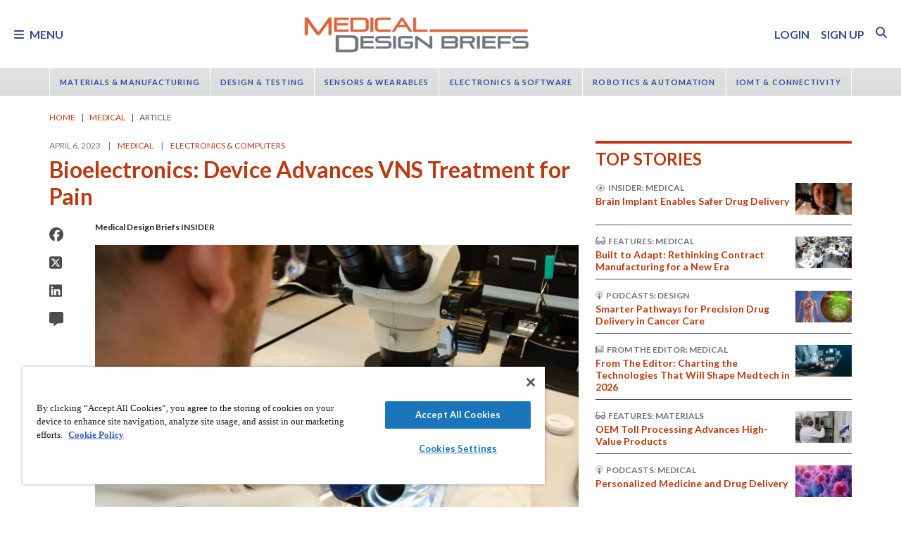

--- FILE ---
content_type: text/html; charset=utf-8
request_url: https://www.medicaldesignbriefs.com/component/content/article/47886-bioelectronics-device-advances-vns-treatment-for-pain?r=33641
body_size: 42072
content:
<!DOCTYPE html>
<html lang="en">
<head>
<meta name="viewport" content="width=device-width, initial-scale=1, shrink-to-fit=no"> <script src="https://cdn-ukwest.onetrust.com/scripttemplates/otSDKStub.js" data-document-language="true"
type="text/javascript" charset="UTF-8" data-domain-script="31039219-1d97-4549-9551-dbd0a9b33f9e"
tb-donotmove></script> <script type="text/javascript" tb-donotmove> function OptanonWrapper() {
}
</script> <link rel="shortcut icon" href="https://static.medicaldesignbriefs.com/templates/mdb_2018/icons/favicon.ico" type="image/x-icon"/> <link rel="apple-touch-icon" sizes="144x144" href="/templates/mdb_2018/icons/apple-touch-icon.png"> <link rel="icon" type="image/png" sizes="32x32" href="https://static.medicaldesignbriefs.com/templates/mdb_2018/icons/favicon-32x32.png"> <link rel="icon" type="image/png" sizes="16x16" href="https://static.medicaldesignbriefs.com/templates/mdb_2018/icons/favicon-16x16.png"> <link rel="manifest" href="/templates/mdb_2018/icons/site.webmanifest"> <link rel="mask-icon" href="/templates/mdb_2018/icons/safari-pinned-tab.svg" color="#dc643b"> <meta name="msapplication-TileColor" content="#ffc40d"> <meta name="theme-color" content="#ffffff"> <link rel="preconnect" href="https://cdnjs.cloudflare.com/"> <link rel="preconnect" href="https://fonts.gstatic.com/"> <link rel="preconnect" href="https://fonts.googleapis.com/"> <link rel="preconnect" href="https://res.cloudinary.com/"> <link rel="preconnect" href="https://kit.fontawesome.com/"> <link rel="preconnect" href="https://kit-pro.fontawesome.com/"> <link rel="preconnect" href="https://www.googletagmanager.com/"> <link rel="preconnect" href="https://www.googletagservices.com/"> <link rel="preconnect" href="https://cdn.shareaholic.net"> <link rel="preconnect" href="https://olytics.omeda.com"> <link rel="preconnect" href="https://securepubads.g.doubleclick.net/"> <link rel="preconnect" href="https://px.ads.linkedin.com"> <link rel="preconnect" href="https://snap.licdn.com"> <link rel="preconnect" href="https://cdn-ukwest.onetrust.com"> <link rel="preload" as="style" href="/templates/mdb_2018/css/template.min.css?t=1760698562" integrity="sha512-9n9c6q5Z6mBZlL2cG80DUFS6oFjXpoTwlV9B7MQtf08HvArkOlks3CO6hMYxNUnhxz7otoYiTkNf/h+syapAYg==" crossorigin="anonymous"
referrerpolicy="no-referrer"/> <link rel="preload" as="script" href="https://cdnjs.cloudflare.com/ajax/libs/cloudinary-core/2.14.0/cloudinary-core-shrinkwrap.min.js" integrity="sha512-4qLBvQYW1qRyAYXGJq3gH49DscJ2MNbjya/izr+j9ftj90Z8UrILmXgBtqtJF7KqlanIO+KtuzBEGb+6Ibnhpw==" crossorigin="anonymous"
referrerpolicy="no-referrer"/> <link rel="preload" as="script" href="https://kit.fontawesome.com/e04325f501.js" crossorigin="anonymous"
referrerpolicy="no-referrer"/> <link rel="preload" as="script" href="https://cdnjs.cloudflare.com/ajax/libs/masonry/4.2.2/masonry.pkgd.min.js" integrity="sha512-JRlcvSZAXT8+5SQQAvklXGJuxXTouyq8oIMaYERZQasB8SBDHZaUbeASsJWpk0UUrf89DP3/aefPPrlMR1h1yQ==" crossorigin="anonymous"
referrerpolicy="no-referrer"/> <link rel="preload" as="script" href="https://cdnjs.cloudflare.com/ajax/libs/lazysizes/5.3.2/lazysizes.min.js" integrity="sha512-q583ppKrCRc7N5O0n2nzUiJ+suUv7Et1JGels4bXOaMFQcamPk9HjdUknZuuFjBNs7tsMuadge5k9RzdmO+1GQ==" crossorigin="anonymous"
referrerpolicy="no-referrer"/> <link rel="preload" as="script" href="https://cdnjs.cloudflare.com/ajax/libs/lazysizes/5.3.2/plugins/print/ls.print.min.js" integrity="sha512-tY3D/iSWSdQE2NSLW/mRWQd/bvHAGjyCLRwSd23sqNbbgVnUaah2t+ZpX7hdBOskZ7PqYvwe4E+qxNARGojJGQ==" crossorigin="anonymous"
referrerpolicy="no-referrer"/> <link rel="preload" as="script" href="https://cdnjs.cloudflare.com/ajax/libs/jquery/3.7.1/jquery.min.js" integrity="sha512-v2CJ7UaYy4JwqLDIrZUI/4hqeoQieOmAZNXBeQyjo21dadnwR+8ZaIJVT8EE2iyI61OV8e6M8PP2/4hpQINQ/g==" crossorigin="anonymous"
referrerpolicy="no-referrer"/> <link rel="preload" as="script" href="https://cdnjs.cloudflare.com/ajax/libs/bootstrap/5.3.8/js/bootstrap.bundle.min.js" integrity="sha512-HvOjJrdwNpDbkGJIG2ZNqDlVqMo77qbs4Me4cah0HoDrfhrbA+8SBlZn1KrvAQw7cILLPFJvdwIgphzQmMm+Pw==" crossorigin="anonymous"
referrerpolicy="no-referrer"/> <link rel="preload" as="script" href="https://cdnjs.cloudflare.com/ajax/libs/limonte-sweetalert2/11.23.0/sweetalert2.all.min.js" integrity="sha512-J+4Nt/+nieSNJjQGCPb8jKf5/wv31QiQM10bOotEHUKc9tB1Pn0gXQS6XXPtDoQhHHao5poTnSByMInzafUqzA==" crossorigin="anonymous"
referrerpolicy="no-referrer"/> <link rel="preload" as="style" href="https://cdnjs.cloudflare.com/ajax/libs/bootstrap-select/1.14.0-beta3/css/bootstrap-select.min.css" integrity="sha512-g2SduJKxa4Lbn3GW+Q7rNz+pKP9AWMR++Ta8fgwsZRCUsawjPvF/BxSMkGS61VsR9yinGoEgrHPGPn2mrj8+4w==" crossorigin="anonymous"
referrerpolicy="no-referrer"/> <link rel="preload" as="script" href="https://cdnjs.cloudflare.com/ajax/libs/bootstrap-select/1.14.0-beta3/js/bootstrap-select.min.js" integrity="sha512-yrOmjPdp8qH8hgLfWpSFhC/+R9Cj9USL8uJxYIveJZGAiedxyIxwNw4RsLDlcjNlIRR4kkHaDHSmNHAkxFTmgg==" crossorigin="anonymous"
referrerpolicy="no-referrer"/> <meta charset="utf-8"> <meta name="pubdate" content="20230406"> <meta name="keywords" content="Medical,Electronics &amp; Computers,Electronic Components,Electronics,"> <meta name="navtag" content="INSIDER"> <meta name="robots" content="index, follow"> <meta name="author" content="SAE Media Group"> <meta value="twitter:site" content="@TechBriefsMag"> <meta property="og:description" content=" The MouseFlex electrode created by WVU researchers will advance testing of vagus nerve stimulation, a cutting-edge bioelectronic treatment for conditions that range from epilepsy to arthritis to hypertension. Here Justin Vankirk, a doctoral candidate in mechanical and aerospace engineering, releases microfabricated MouseFlex electrodes from a silicon wafer and solder-integrates leads to the device for electrochemical testing. "> <meta property="og:image" content="http://res.cloudinary.com/tbmg/ar_16:9,c_thumb,g_auto:subject,f_auto,q_auto/c_limit,w_400/v1680728567/sites/mdb/econa-16x9/47886/1000/20230406_medical_design_story2.jpeg"> <meta property="og:image:secure_url" content="https://res.cloudinary.com/tbmg/ar_16:9,c_thumb,g_auto:subject,f_auto,q_auto/c_limit,w_400/v1680728567/sites/mdb/econa-16x9/47886/1000/20230406_medical_design_story2.jpeg"> <meta property="og:url" content="https://www.medicaldesignbriefs.com/component/content/article/47886-bioelectronics-device-advances-vns-treatment-for-pain"> <meta property="og:title" content="Bioelectronics: Device Advances VNS Treatment for Pain"> <meta property="og:type" content="article"> <meta property="og:locale" content="en_US"> <meta property="og:updated_time" content="2023-04-05 19:34:33"> <meta property="article:modified_time" content="2023-04-05 19:34:33"> <meta property="article:publisher" content="SAE Media Group"> <meta name="description" content=" The MouseFlex electrode created by WVU researchers will advance testing of vagus nerve stimulation, a cutting-edge bioelectronic treatment for conditions that range from epilepsy to arthritis to hypertension. Here Justin Vankirk, a doctoral candidate in mechanical and aerospace engineering, releases microfabricated MouseFlex electrodes from a silicon wafer and solder-integrates leads to the device for electrochemical testing. "> <title>Bioelectronics: Device Advances VNS Treatment for Pain - Medical Design Briefs</title> <link href="https://www.medicaldesignbriefs.com/component/content/article/47886-bioelectronics-device-advances-vns-treatment-for-pain" rel="canonical"> <style>
/*! inlined from /media/plg_content_ntb_tagsbot/css/template.min.css by ntb_minifier */
.ntb_tagsbot .taglist {
font-style: italic;
margin-top: 10px
}
.ntb_tagsbot .tagmenus {
background: #FFE;
border: 1px dashed #DDD;
padding: 10px;
margin-bottom: 10px
}
.ntb_tagsbot .clusterlist {
font-style: italic;
margin-bottom: 10px;
}
.ntb_cluster_div {
display: none;
}
.tagmenus div:first-of-type {
font-style: italic;
margin-bottom: 10px;
}
/* end /media/plg_content_ntb_tagsbot/css/template.min.css */
</style>
<link href="/plugins/content/jw_disqus/jw_disqus/tmpl/css/template.min.css?v=3.7.0" rel="stylesheet"> <style>/**
* Critical CSS created by criticalcss.com
* file: /css/critical/article-default.css'
* createdAt : 2025-10-17T10:59:29.000Z
* resultStatus : GOOD
* originalSize : 343064
* size : 0
* validationStatus : GOOD
*/
@charset "UTF-8";#startOfPage{visibility:hidden}@font-face{font-family:Lato;font-style:normal;font-weight:400;font-display:swap;src:url(https://fonts.gstatic.com/s/lato/v25/S6uyw4BMUTPHjx4wWw.ttf) format('truetype')}@font-face{font-family:Lato;font-style:normal;font-weight:700;font-display:swap;src:url(https://fonts.gstatic.com/s/lato/v25/S6u9w4BMUTPHh6UVSwiPHA.ttf) format('truetype')}:root{--bs-blue:#0d6efd;--bs-indigo:#6610f2;--bs-purple:#6f42c1;--bs-pink:#d63384;--bs-red:#dc3545;--bs-orange:#fd7e14;--bs-yellow:#ffc107;--bs-green:#198754;--bs-teal:#20c997;--bs-cyan:#0dcaf0;--bs-black:#000;--bs-white:#fff;--bs-gray:#6c757d;--bs-gray-dark:#343a40;--bs-gray-100:#f8f9fa;--bs-gray-200:#e9ecef;--bs-gray-300:#dee2e6;--bs-gray-400:#ced4da;--bs-gray-500:#adb5bd;--bs-gray-600:#6c757d;--bs-gray-700:#495057;--bs-gray-800:#343a40;--bs-gray-900:#212529;--bs-primary:#324a98;--bs-secondary:#6c757d;--bs-success:#198754;--bs-info:#0dcaf0;--bs-warning:#ffc107;--bs-danger:#e60000;--bs-light:#f8f9fa;--bs-dark:#212529;--bs-inverse:#fff;--bs-navbar:#dadcde;--bs-navitem:#fff;--bs-lightgray:#e9ecef;--bs-color-indigo:#6610f2;--bs-color-cyan:#0dcaf0;--bs-color-blue:#0d6efd;--bs-color-orange:#fd7e14;--bs-color-red:#dc3545;--bs-color-yellow:#ffc107;--bs-color-teal:#20c997;--bs-color-green:#198754;--bs-color-pink:#d63384;--bs-color-black:#000;--bs-color-white:#fff;--bs-color-gray:#6c757d;--bs-color-gray-dark:#343a40;--bs-notice:#0dcaf0;--bs-primary-rgb:50,74,152;--bs-secondary-rgb:108,117,125;--bs-success-rgb:25,135,84;--bs-info-rgb:13,202,240;--bs-warning-rgb:255,193,7;--bs-danger-rgb:230,0,0;--bs-light-rgb:248,249,250;--bs-dark-rgb:33,37,41;--bs-inverse-rgb:255,255,255;--bs-navbar-rgb:218,220,222;--bs-navitem-rgb:255,255,255;--bs-lightgray-rgb:233,236,239;--bs-color-indigo-rgb:102,16,242;--bs-color-cyan-rgb:13,202,240;--bs-color-blue-rgb:13,110,253;--bs-color-orange-rgb:253,126,20;--bs-color-red-rgb:220,53,69;--bs-color-yellow-rgb:255,193,7;--bs-color-teal-rgb:32,201,151;--bs-color-green-rgb:25,135,84;--bs-color-pink-rgb:214,51,132;--bs-color-black-rgb:0,0,0;--bs-color-white-rgb:255,255,255;--bs-color-gray-rgb:108,117,125;--bs-color-gray-dark-rgb:52,58,64;--bs-notice-rgb:13,202,240;--bs-primary-text-emphasis:rgb(75.6, 22.8, 6.8);--bs-secondary-text-emphasis:rgb(20, 29.6, 60.8);--bs-success-text-emphasis:rgb(10, 54, 33.6);--bs-info-text-emphasis:rgb(5.2, 80.8, 96);--bs-warning-text-emphasis:rgb(102, 77.2, 2.8);--bs-danger-text-emphasis:#5c0000;--bs-light-text-emphasis:#495057;--bs-dark-text-emphasis:#495057;--bs-inverse-text-emphasis:black;--bs-navbar-text-emphasis:rgb(20, 29.6, 60.8);--bs-navitem-text-emphasis:#666666;--bs-lightgray-text-emphasis:rgb(93.2, 94.4, 95.6);--bs-color-indigo-text-emphasis:rgb(40.8, 6.4, 96.8);--bs-color-cyan-text-emphasis:rgb(5.2, 80.8, 96);--bs-color-blue-text-emphasis:rgb(5.2, 44, 101.2);--bs-color-orange-text-emphasis:rgb(101.2, 50.4, 8);--bs-color-red-text-emphasis:rgb(88, 21.2, 27.6);--bs-color-yellow-text-emphasis:rgb(102, 77.2, 2.8);--bs-color-teal-text-emphasis:rgb(12.8, 80.4, 60.4);--bs-color-green-text-emphasis:rgb(10, 54, 33.6);--bs-color-pink-text-emphasis:rgb(85.6, 20.4, 52.8);--bs-color-black-text-emphasis:black;--bs-color-white-text-emphasis:#666666;--bs-color-gray-text-emphasis:rgb(43.2, 46.8, 50);--bs-color-gray-dark-text-emphasis:rgb(20.8, 23.2, 25.6);--bs-primary-bg-subtle:rgb(241.8, 215.4, 207.4);--bs-secondary-bg-subtle:rgb(214, 218.8, 234.4);--bs-success-bg-subtle:rgb(209, 231, 220.8);--bs-info-bg-subtle:rgb(206.6, 244.4, 252);--bs-warning-bg-subtle:rgb(255, 242.6, 205.4);--bs-danger-bg-subtle:#facccc;--bs-light-bg-subtle:rgb(251.5, 252, 252.5);--bs-dark-bg-subtle:#ced4da;--bs-inverse-bg-subtle:#cccccc;--bs-navbar-bg-subtle:rgb(214, 218.8, 234.4);--bs-navitem-bg-subtle:white;--bs-lightgray-bg-subtle:rgb(250.6, 251.2, 251.8);--bs-color-indigo-bg-subtle:rgb(224.4, 207.2, 252.4);--bs-color-cyan-bg-subtle:rgb(206.6, 244.4, 252);--bs-color-blue-bg-subtle:rgb(206.6, 226, 254.6);--bs-color-orange-bg-subtle:rgb(254.6, 229.2, 208);--bs-color-red-bg-subtle:rgb(248, 214.6, 217.8);--bs-color-yellow-bg-subtle:rgb(255, 242.6, 205.4);--bs-color-teal-bg-subtle:rgb(210.4, 244.2, 234.2);--bs-color-green-bg-subtle:rgb(209, 231, 220.8);--bs-color-pink-bg-subtle:rgb(246.8, 214.2, 230.4);--bs-color-black-bg-subtle:#cccccc;--bs-color-white-bg-subtle:white;--bs-color-gray-bg-subtle:rgb(225.6, 227.4, 229);--bs-color-gray-dark-bg-subtle:rgb(214.4, 215.6, 216.8);--bs-primary-border-subtle:rgb(228.6, 175.8, 159.8);--bs-secondary-border-subtle:rgb(173, 182.6, 213.8);--bs-success-border-subtle:rgb(163, 207, 186.6);--bs-info-border-subtle:rgb(158.2, 233.8, 249);--bs-warning-border-subtle:rgb(255, 230.2, 155.8);--bs-danger-border-subtle:#f59999;--bs-light-border-subtle:#e9ecef;--bs-dark-border-subtle:#dadcde;--bs-inverse-border-subtle:#999999;--bs-navbar-border-subtle:rgb(173, 182.6, 213.8);--bs-navitem-border-subtle:white;--bs-lightgray-border-subtle:rgb(246.2, 247.4, 248.6);--bs-color-indigo-border-subtle:rgb(193.8, 159.4, 249.8);--bs-color-cyan-border-subtle:rgb(158.2, 233.8, 249);--bs-color-blue-border-subtle:rgb(158.2, 197, 254.2);--bs-color-orange-border-subtle:rgb(254.2, 203.4, 161);--bs-color-red-border-subtle:rgb(241, 174.2, 180.6);--bs-color-yellow-border-subtle:rgb(255, 230.2, 155.8);--bs-color-teal-border-subtle:rgb(165.8, 233.4, 213.4);--bs-color-green-border-subtle:rgb(163, 207, 186.6);--bs-color-pink-border-subtle:rgb(238.6, 173.4, 205.8);--bs-color-black-border-subtle:#999999;--bs-color-white-border-subtle:white;--bs-color-gray-border-subtle:rgb(196.2, 199.8, 203);--bs-color-gray-dark-border-subtle:rgb(173.8, 176.2, 178.6);--bs-white-rgb:255,255,255;--bs-black-rgb:0,0,0;--bs-font-sans-serif:"Lato",sans-serif;--bs-font-monospace:SFMono-Regular,Menlo,Monaco,Consolas,"Liberation Mono","Courier New",monospace;--bs-gradient:linear-gradient(180deg, rgba(255, 255, 255, 0.15), rgba(255, 255, 255, 0));--bs-body-font-family:"Lucida Bright",Lucidabright,"Lucida Serif",Lucida,Palatino,"Times New Roman",Times,serif;--bs-body-font-size:1rem;--bs-body-font-weight:400;--bs-body-line-height:1.5;--bs-body-color:#212529;--bs-body-color-rgb:33,37,41;--bs-body-bg:#fff;--bs-body-bg-rgb:255,255,255;--bs-emphasis-color:#000;--bs-emphasis-color-rgb:0,0,0;--bs-secondary-color:rgba(33, 37, 41, 0.75);--bs-secondary-color-rgb:33,37,41;--bs-secondary-bg:#e9ecef;--bs-secondary-bg-rgb:233,236,239;--bs-tertiary-color:rgba(33, 37, 41, 0.5);--bs-tertiary-color-rgb:33,37,41;--bs-tertiary-bg:#f8f9fa;--bs-tertiary-bg-rgb:248,249,250;--bs-heading-color:#bd3911;--bs-link-color:#bd3911;--bs-link-color-rgb:189,57,17;--bs-link-decoration:none;--bs-link-hover-color:rgb(151.2, 45.6, 13.6);--bs-link-hover-color-rgb:151,46,14;--bs-link-hover-decoration:underline;--bs-code-color:#d63384;--bs-highlight-color:#212529;--bs-highlight-bg:rgb(255, 242.6, 205.4);--bs-border-width:1px;--bs-border-style:solid;--bs-border-color:#ced4da;--bs-border-color-translucent:rgba(0, 0, 0, 0.175);--bs-border-radius:0.375rem;--bs-border-radius-sm:0.25rem;--bs-border-radius-lg:0.5rem;--bs-border-radius-xl:1rem;--bs-border-radius-xxl:2rem;--bs-border-radius-2xl:var(--bs-border-radius-xxl);--bs-border-radius-pill:50rem;--bs-box-shadow:0 0.5rem 1rem rgba(0, 0, 0, 0.15);--bs-box-shadow-sm:0 0.125rem 0.25rem rgba(0, 0, 0, 0.075);--bs-box-shadow-lg:0 1rem 3rem rgba(0, 0, 0, 0.175);--bs-box-shadow-inset:inset 0 1px 2px rgba(0, 0, 0, 0.075);--bs-focus-ring-width:0.25rem;--bs-focus-ring-opacity:0.25;--bs-focus-ring-color:rgba(189, 57, 17, 0.25);--bs-form-valid-color:#198754;--bs-form-valid-border-color:#198754;--bs-form-invalid-color:#e60000;--bs-form-invalid-border-color:#e60000;--bs-breakpoint-xs:0;--bs-breakpoint-sm:576px;--bs-breakpoint-md:768px;--bs-breakpoint-lg:992px;--bs-breakpoint-xl:1200px;--bs-breakpoint-xxl:1400px}*,::after,::before{box-sizing:border-box}@media (prefers-reduced-motion:no-preference){:root{scroll-behavior:smooth}}body{margin:0;font-family:var(--bs-body-font-family);font-size:var(--bs-body-font-size);font-weight:var(--bs-body-font-weight);line-height:var(--bs-body-line-height);color:var(--bs-body-color);text-align:var(--bs-body-text-align);background-color:var(--bs-body-bg);-webkit-text-size-adjust:100%;padding-top:150px}hr{margin:1rem 0;color:inherit;border:0;border-top:var(--bs-border-width) solid #6c757d;opacity:.25}h1,h2,h4,h5,h6{margin-top:0;margin-bottom:.5rem;font-family:Lato,sans-serif;font-weight:700;line-height:1.2;color:var(--bs-heading-color)}h1,h2{font-size:calc(1.325rem + .9vw)}@media (min-width:1200px){h1,h2{font-size:2rem}}h4{font-size:calc(1.275rem + .3vw)}@media (min-width:1200px){h4{font-size:1.5rem}}h5{font-size:1.25rem}h6{font-size:1rem}p{margin-top:0}ol,ul{padding-left:2rem;margin-top:0}ol,p,ul{margin-bottom:1rem}figure{margin:0 0 1rem}a{color:rgba(var(--bs-link-color-rgb),var(--bs-link-opacity,1));text-decoration:none}a:not([href]):not([class]){color:inherit;text-decoration:none}img{vertical-align:middle;max-width:100%;height:auto}label{display:inline-block}button{border-radius:0;text-transform:none;margin:0;font-size:inherit;line-height:inherit}input{margin:0;font-family:inherit;font-size:inherit;line-height:inherit}[type=button],[type=submit],button{-webkit-appearance:button}::-moz-focus-inner{padding:0;border-style:none}::-webkit-datetime-edit-day-field,::-webkit-datetime-edit-fields-wrapper,::-webkit-datetime-edit-hour-field,::-webkit-datetime-edit-minute,::-webkit-datetime-edit-month-field,::-webkit-datetime-edit-text,::-webkit-datetime-edit-year-field{padding:0}::-webkit-inner-spin-button{height:auto}::-webkit-search-decoration{-webkit-appearance:none}::-webkit-color-swatch-wrapper{padding:0}::file-selector-button{font:inherit;-webkit-appearance:button}iframe{border:0}.container,.container-fluid{--bs-gutter-x:1.5rem;--bs-gutter-y:0;width:100%;padding-right:calc(var(--bs-gutter-x)*.5);padding-left:calc(var(--bs-gutter-x)*.5);margin-right:auto;margin-left:auto}@media (min-width:576px){.container{max-width:540px}}@media (min-width:768px){.container{max-width:720px}}@media (min-width:992px){.container{max-width:960px}}@media (min-width:1200px){.container{max-width:1140px}}@media (min-width:1400px){.container{max-width:1320px}}.row{--bs-gutter-x:1.5rem;--bs-gutter-y:0;display:flex;flex-wrap:wrap;margin-top:calc(-1*var(--bs-gutter-y));margin-right:calc(-.5*var(--bs-gutter-x));margin-left:calc(-.5*var(--bs-gutter-x))}.row>*{flex-shrink:0;width:100%;max-width:100%;padding-right:calc(var(--bs-gutter-x)*.5);padding-left:calc(var(--bs-gutter-x)*.5);margin-top:var(--bs-gutter-y)}.col{flex:1 0 0}.row-cols-1>*{flex:0 0 auto;width:100%}.col-2,.col-3{flex:0 0 auto;width:16.66666667%}.col-3{width:25%}.col-8,.col-9{flex:0 0 auto;width:66.66666667%}.col-9{width:75%}.col-10{flex:0 0 auto;width:83.33333333%}.col-12{flex:0 0 auto;width:100%}.g-0{--bs-gutter-x:0;--bs-gutter-y:0}.g-1{--bs-gutter-x:0.25rem;--bs-gutter-y:0.25rem}@media (min-width:768px){.col-md-1{flex:0 0 auto;width:8.33333333%}.col-md-5{flex:0 0 auto;width:41.66666667%}.col-md-7{flex:0 0 auto;width:58.33333333%}.col-md-11{flex:0 0 auto;width:91.66666667%}}@media (min-width:992px){.row-cols-lg-2>*{flex:0 0 auto;width:50%}.col-lg-4{flex:0 0 auto;width:33.33333333%}.col-lg-8{flex:0 0 auto;width:66.66666667%}}.form-control{display:block;width:100%;padding:.375rem .75rem;font-size:1rem;font-weight:400;line-height:1.5;color:var(--bs-body-color);-webkit-appearance:none;-moz-appearance:none;appearance:none;background-color:var(--bs-body-bg);background-clip:padding-box;border:var(--bs-border-width) solid var(--bs-border-color);border-radius:var(--bs-border-radius);box-shadow:var(--bs-box-shadow-inset)}.form-control::-webkit-date-and-time-value{min-width:85px;height:1.5em;margin:0}.form-control::-webkit-datetime-edit{display:block;padding:0}.form-control::-moz-placeholder{color:var(--bs-secondary-color);opacity:1}.form-floating{position:relative}.form-floating>.form-control{height:calc(3.5rem + calc(var(--bs-border-width)*2));min-height:calc(3.5rem + calc(var(--bs-border-width)*2));line-height:1.25;padding:1rem .75rem}.form-floating>label{position:absolute;top:0;left:0;z-index:2;max-width:100%;height:100%;padding:1rem .75rem;overflow:hidden;color:rgba(var(--bs-body-color-rgb),.65);text-align:start;text-overflow:ellipsis;white-space:nowrap;border:var(--bs-border-width) solid transparent;transform-origin:0 0}.form-floating>.form-control::-moz-placeholder{color:transparent}.form-floating>.form-control:-webkit-autofill{padding-top:1.625rem;padding-bottom:.625rem}.form-floating>.form-control:-webkit-autofill~label{transform:scale(.85) translateY(-.5rem) translateX(.15rem)}.input-group{position:relative;display:flex;flex-wrap:wrap;align-items:stretch;width:100%}.input-group>.form-floating{position:relative;flex:1 1 auto;width:1%;min-width:0}.input-group .btn{position:relative;z-index:2}.input-group:not(.has-validation)>.form-floating:not(:last-child)>.form-control{border-top-right-radius:0;border-bottom-right-radius:0}.input-group>:not(:first-child):not(.dropdown-menu):not(.valid-tooltip):not(.valid-feedback):not(.invalid-tooltip):not(.invalid-feedback){margin-left:calc(-1*var(--bs-border-width));border-top-left-radius:0;border-bottom-left-radius:0}.btn{color:var(--bs-btn-color);background-color:var(--bs-btn-bg);--bs-btn-padding-x:0.75rem;--bs-btn-padding-y:0.375rem;--bs-btn-font-size:1rem;--bs-btn-font-weight:400;--bs-btn-line-height:1.5;--bs-btn-color:var(--bs-body-color);--bs-btn-bg:transparent;--bs-btn-border-width:var(--bs-border-width);--bs-btn-border-color:transparent;--bs-btn-border-radius:var(--bs-border-radius);--bs-btn-hover-border-color:transparent;--bs-btn-box-shadow:inset 0 1px 0 rgba(255, 255, 255, 0.15),0 1px 1px rgba(0, 0, 0, 0.075);--bs-btn-disabled-opacity:0.65;--bs-btn-focus-box-shadow:0 0 0 0.25rem rgba(var(--bs-btn-focus-shadow-rgb), .5);display:inline-block;padding:var(--bs-btn-padding-y) var(--bs-btn-padding-x);font-family:var(--bs-btn-font-family);font-size:var(--bs-btn-font-size);font-weight:var(--bs-btn-font-weight);line-height:var(--bs-btn-line-height);text-align:center;vertical-align:middle;border:var(--bs-btn-border-width) solid var(--bs-btn-border-color);border-radius:var(--bs-btn-border-radius);background-image:var(--bs-gradient);box-shadow:var(--bs-btn-box-shadow)}.btn-primary{--bs-btn-bg:#324a98;--bs-btn-border-color:#324a98;--bs-btn-hover-bg:rgb(42.5, 62.9, 129.2);--bs-btn-hover-border-color:rgb(40, 59.2, 121.6);--bs-btn-focus-shadow-rgb:81,101,167;--bs-btn-active-bg:rgb(40, 59.2, 121.6);--bs-btn-active-border-color:rgb(37.5, 55.5, 114);--bs-btn-disabled-bg:#324a98;--bs-btn-disabled-border-color:#324a98}.btn-primary,.btn-secondary{--bs-btn-color:#fff;--bs-btn-hover-color:#fff;--bs-btn-active-color:#fff;--bs-btn-active-shadow:inset 0 3px 5px rgba(0, 0, 0, 0.125);--bs-btn-disabled-color:#fff}.btn-secondary{--bs-btn-bg:#6c757d;--bs-btn-border-color:#6c757d;--bs-btn-hover-bg:rgb(91.8, 99.45, 106.25);--bs-btn-hover-border-color:rgb(86.4, 93.6, 100);--bs-btn-focus-shadow-rgb:130,138,145;--bs-btn-active-bg:rgb(86.4, 93.6, 100);--bs-btn-active-border-color:rgb(81, 87.75, 93.75);--bs-btn-disabled-bg:#6c757d;--bs-btn-disabled-border-color:#6c757d}.btn-link{--bs-btn-font-weight:400;--bs-btn-color:var(--bs-link-color);--bs-btn-bg:transparent;--bs-btn-border-color:transparent;--bs-btn-hover-color:var(--bs-link-hover-color);--bs-btn-hover-border-color:transparent;--bs-btn-active-color:var(--bs-link-hover-color);--bs-btn-active-border-color:transparent;--bs-btn-disabled-color:#6c757d;--bs-btn-disabled-border-color:transparent;--bs-btn-box-shadow:0 0 0 #000;--bs-btn-focus-shadow-rgb:199,87,53;text-decoration:none;background-image:none}.btn-sm{--bs-btn-padding-y:0.25rem;--bs-btn-padding-x:0.5rem;--bs-btn-font-size:0.875rem;--bs-btn-border-radius:var(--bs-border-radius-sm)}.fade:not(.show){opacity:0}.collapse:not(.show){display:none}.nav{--bs-nav-link-padding-x:0.7rem;--bs-nav-link-padding-y:0.7rem;--bs-nav-link-color:var(--bs-link-color);--bs-nav-link-hover-color:var(--bs-link-hover-color);--bs-nav-link-disabled-color:var(--bs-secondary-color);display:flex;flex-wrap:wrap;padding-left:0;margin-bottom:0;list-style:none}.nav-link{display:block;padding:var(--bs-nav-link-padding-y) var(--bs-nav-link-padding-x);font-size:var(--bs-nav-link-font-size);font-weight:var(--bs-nav-link-font-weight);color:var(--bs-nav-link-color);background:0 0;border:0}.nav-fill .nav-item{flex:1 1 auto;text-align:center}.nav-fill .nav-item .nav-link{width:100%}.navbar{--bs-navbar-padding-x:0;--bs-navbar-padding-y:0.5rem;--bs-navbar-color:rgba(var(--bs-emphasis-color-rgb), 0.65);--bs-navbar-hover-color:rgba(var(--bs-emphasis-color-rgb), 0.8);--bs-navbar-disabled-color:rgba(var(--bs-emphasis-color-rgb), 0.3);--bs-navbar-active-color:rgba(var(--bs-emphasis-color-rgb), 1);--bs-navbar-brand-padding-y:0.5125rem;--bs-navbar-brand-margin-end:1rem;--bs-navbar-brand-font-size:1.25rem;--bs-navbar-brand-color:rgba(var(--bs-emphasis-color-rgb), 1);--bs-navbar-brand-hover-color:rgba(var(--bs-emphasis-color-rgb), 1);--bs-navbar-nav-link-padding-x:0.5rem;--bs-navbar-toggler-padding-y:0.25rem;--bs-navbar-toggler-padding-x:0.75rem;--bs-navbar-toggler-font-size:1.25rem;--bs-navbar-toggler-icon-bg:url("data:image/svg+xml,%3csvg xmlns='http://www.w3.org/2000/svg' viewBox='0 0 30 30'%3e%3cpath stroke='rgba%2833, 37, 41, 0.75%29' stroke-linecap='round' stroke-miterlimit='10' stroke-width='2' d='M4 7h22M4 15h22M4 23h22'/%3e%3c/svg%3e");--bs-navbar-toggler-border-color:rgba(var(--bs-emphasis-color-rgb), 0.15);--bs-navbar-toggler-border-radius:var(--bs-border-radius);--bs-navbar-toggler-focus-width:0.25rem;position:relative;display:flex;flex-wrap:wrap;align-items:center;justify-content:space-between;padding:var(--bs-navbar-padding-y) var(--bs-navbar-padding-x);background-image:var(--bs-gradient)}.navbar>.container,.navbar>.container-fluid{display:flex;flex-wrap:inherit;align-items:center;justify-content:space-between}.navbar-brand{padding-top:var(--bs-navbar-brand-padding-y);padding-bottom:var(--bs-navbar-brand-padding-y);margin-right:var(--bs-navbar-brand-margin-end);font-size:var(--bs-navbar-brand-font-size);color:var(--bs-navbar-brand-color);white-space:nowrap}.navbar-nav{--bs-nav-link-padding-x:0;--bs-nav-link-padding-y:0.7rem;--bs-nav-link-color:var(--bs-navbar-color);--bs-nav-link-hover-color:var(--bs-navbar-hover-color);--bs-nav-link-disabled-color:var(--bs-navbar-disabled-color);display:flex;flex-direction:column;padding-left:0;margin-bottom:0;list-style:none}.navbar-collapse{flex-grow:1;flex-basis:100%;align-items:center}.navbar-toggler{padding:var(--bs-navbar-toggler-padding-y) var(--bs-navbar-toggler-padding-x);font-size:var(--bs-navbar-toggler-font-size);line-height:1;color:var(--bs-navbar-color);background-color:transparent;border:var(--bs-border-width) solid var(--bs-navbar-toggler-border-color);border-radius:var(--bs-navbar-toggler-border-radius)}@media (min-width:576px){.navbar-expand-sm{flex-wrap:nowrap;justify-content:flex-start}.navbar-expand-sm .navbar-nav{flex-direction:row}.navbar-expand-sm .navbar-nav .nav-link{padding-right:var(--bs-navbar-nav-link-padding-x);padding-left:var(--bs-navbar-nav-link-padding-x)}.navbar-expand-sm .navbar-collapse{display:flex!important;flex-basis:auto}.navbar-expand-sm .navbar-toggler{display:none}}body:before{display:none}.navbar-dark{--bs-navbar-color:#324a98;--bs-navbar-hover-color:#4d4d4f;--bs-navbar-disabled-color:rgba(255, 255, 255, 0.25);--bs-navbar-active-color:#324a98;--bs-navbar-brand-color:#324a98;--bs-navbar-brand-hover-color:#324a98;--bs-navbar-toggler-border-color:transparent;--bs-navbar-toggler-icon-bg:none}.card{--bs-card-spacer-y:1rem;--bs-card-spacer-x:1rem;--bs-card-title-spacer-y:0.5rem;--bs-card-border-width:var(--bs-border-width);--bs-card-border-color:var(--bs-border-color-translucent);--bs-card-border-radius:var(--bs-border-radius);--bs-card-inner-border-radius:calc(var(--bs-border-radius) - (var(--bs-border-width)));--bs-card-cap-padding-y:0.5rem;--bs-card-cap-padding-x:1rem;--bs-card-cap-bg:rgba(var(--bs-body-color-rgb), 0.03);--bs-card-bg:#f8f9fa;--bs-card-img-overlay-padding:1rem;--bs-card-group-margin:0.75rem;position:relative;display:flex;flex-direction:column;min-width:0;height:var(--bs-card-height);color:var(--bs-body-color);word-wrap:break-word;background-color:var(--bs-card-bg);background-clip:border-box;border:var(--bs-card-border-width) solid var(--bs-card-border-color);border-radius:var(--bs-card-border-radius);box-shadow:var(--bs-card-box-shadow)}.card-body{flex:1 1 auto;padding:var(--bs-card-spacer-y) var(--bs-card-spacer-x);color:var(--bs-card-color)}.breadcrumb{display:flex;list-style:none;--bs-breadcrumb-padding-x:0;--bs-breadcrumb-padding-y:0.5rem;--bs-breadcrumb-margin-bottom:0;--bs-breadcrumb-font-size:0.75rem;--bs-breadcrumb-bg:transparent;--bs-breadcrumb-divider-color:var(--bs-secondary-color);--bs-breadcrumb-item-padding-x:0.5rem;--bs-breadcrumb-item-active-color:var(--bs-secondary-color);flex-wrap:wrap;padding:var(--bs-breadcrumb-padding-y) var(--bs-breadcrumb-padding-x);margin-bottom:var(--bs-breadcrumb-margin-bottom);font-size:var(--bs-breadcrumb-font-size);background-color:var(--bs-breadcrumb-bg);border-radius:var(--bs-breadcrumb-border-radius)}.breadcrumb-item+.breadcrumb-item{padding-left:var(--bs-breadcrumb-item-padding-x)}.breadcrumb-item+.breadcrumb-item::before{float:left;padding-right:var(--bs-breadcrumb-item-padding-x);color:var(--bs-breadcrumb-divider-color);content:var(--bs-breadcrumb-divider, "|")}.breadcrumb-item.active{color:var(--bs-breadcrumb-item-active-color)}.alert{--bs-alert-bg:transparent;--bs-alert-padding-x:1rem;--bs-alert-padding-y:1rem;--bs-alert-margin-bottom:1rem;--bs-alert-color:inherit;--bs-alert-border-color:transparent;--bs-alert-border:var(--bs-border-width) solid var(--bs-alert-border-color);--bs-alert-border-radius:var(--bs-border-radius);--bs-alert-link-color:inherit;position:relative;padding:var(--bs-alert-padding-y) var(--bs-alert-padding-x);margin-bottom:var(--bs-alert-margin-bottom);color:var(--bs-alert-color);background-color:var(--bs-alert-bg);border:var(--bs-alert-border);border-radius:var(--bs-alert-border-radius)}.alert-heading{color:inherit}.alert-link{font-weight:700;color:var(--bs-alert-link-color)}.alert-dismissible{padding-right:3rem}.alert-dismissible .btn-close{position:absolute;top:0;right:0;z-index:2;padding:1.25rem 1rem}.alert-primary{--bs-alert-color:var(--bs-primary-text-emphasis);--bs-alert-bg:var(--bs-primary-bg-subtle);--bs-alert-border-color:var(--bs-primary-border-subtle);--bs-alert-link-color:var(--bs-primary-text-emphasis)}.alert-secondary{--bs-alert-color:var(--bs-secondary-text-emphasis);--bs-alert-bg:var(--bs-secondary-bg-subtle);--bs-alert-border-color:var(--bs-secondary-border-subtle);--bs-alert-link-color:var(--bs-secondary-text-emphasis)}.alert-native,.alert-success,.alert-validation{--bs-alert-color:var(--bs-success-text-emphasis);--bs-alert-bg:var(--bs-success-bg-subtle);--bs-alert-border-color:var(--bs-success-border-subtle);--bs-alert-link-color:var(--bs-success-text-emphasis)}.alert-info{--bs-alert-color:var(--bs-info-text-emphasis);--bs-alert-bg:var(--bs-info-bg-subtle);--bs-alert-border-color:var(--bs-info-border-subtle);--bs-alert-link-color:var(--bs-info-text-emphasis)}.alert-warning{--bs-alert-color:var(--bs-warning-text-emphasis);--bs-alert-bg:var(--bs-warning-bg-subtle);--bs-alert-border-color:var(--bs-warning-border-subtle);--bs-alert-link-color:var(--bs-warning-text-emphasis)}.alert-danger,.alert-error{--bs-alert-color:var(--bs-danger-text-emphasis);--bs-alert-bg:var(--bs-danger-bg-subtle);--bs-alert-border-color:var(--bs-danger-border-subtle);--bs-alert-link-color:var(--bs-danger-text-emphasis)}.alert-light{--bs-alert-color:var(--bs-light-text-emphasis);--bs-alert-bg:var(--bs-light-bg-subtle);--bs-alert-border-color:var(--bs-light-border-subtle);--bs-alert-link-color:var(--bs-light-text-emphasis)}.alert-cleanup,.alert-dark{--bs-alert-color:var(--bs-dark-text-emphasis);--bs-alert-bg:var(--bs-dark-bg-subtle);--bs-alert-border-color:var(--bs-dark-border-subtle);--bs-alert-link-color:var(--bs-dark-text-emphasis)}.alert-inverse{--bs-alert-color:var(--bs-inverse-text-emphasis);--bs-alert-bg:var(--bs-inverse-bg-subtle);--bs-alert-border-color:var(--bs-inverse-border-subtle);--bs-alert-link-color:var(--bs-inverse-text-emphasis)}.alert-navbar{--bs-alert-color:var(--bs-navbar-text-emphasis);--bs-alert-bg:var(--bs-navbar-bg-subtle);--bs-alert-border-color:var(--bs-navbar-border-subtle);--bs-alert-link-color:var(--bs-navbar-text-emphasis)}.alert-navitem{--bs-alert-color:var(--bs-navitem-text-emphasis);--bs-alert-bg:var(--bs-navitem-bg-subtle);--bs-alert-border-color:var(--bs-navitem-border-subtle);--bs-alert-link-color:var(--bs-navitem-text-emphasis)}.alert-lightgray{--bs-alert-color:var(--bs-lightgray-text-emphasis);--bs-alert-bg:var(--bs-lightgray-bg-subtle);--bs-alert-border-color:var(--bs-lightgray-border-subtle);--bs-alert-link-color:var(--bs-lightgray-text-emphasis)}.alert-advertising,.alert-color-indigo{--bs-alert-color:var(--bs-color-indigo-text-emphasis);--bs-alert-bg:var(--bs-color-indigo-bg-subtle);--bs-alert-border-color:var(--bs-color-indigo-border-subtle);--bs-alert-link-color:var(--bs-color-indigo-text-emphasis)}.alert-color-cyan{--bs-alert-color:var(--bs-color-cyan-text-emphasis);--bs-alert-bg:var(--bs-color-cyan-bg-subtle);--bs-alert-border-color:var(--bs-color-cyan-border-subtle);--bs-alert-link-color:var(--bs-color-cyan-text-emphasis)}.alert-color-blue,.alert-criticalcss{--bs-alert-color:var(--bs-color-blue-text-emphasis);--bs-alert-bg:var(--bs-color-blue-bg-subtle);--bs-alert-border-color:var(--bs-color-blue-border-subtle);--bs-alert-link-color:var(--bs-color-blue-text-emphasis)}.alert-cache,.alert-color-orange{--bs-alert-color:var(--bs-color-orange-text-emphasis);--bs-alert-bg:var(--bs-color-orange-bg-subtle);--bs-alert-border-color:var(--bs-color-orange-border-subtle);--bs-alert-link-color:var(--bs-color-orange-text-emphasis)}.alert-color-red{--bs-alert-color:var(--bs-color-red-text-emphasis);--bs-alert-bg:var(--bs-color-red-bg-subtle);--bs-alert-border-color:var(--bs-color-red-border-subtle);--bs-alert-link-color:var(--bs-color-red-text-emphasis)}.alert-cdnjs,.alert-color-yellow,.alert-image{--bs-alert-color:var(--bs-color-yellow-text-emphasis);--bs-alert-bg:var(--bs-color-yellow-bg-subtle);--bs-alert-border-color:var(--bs-color-yellow-border-subtle);--bs-alert-link-color:var(--bs-color-yellow-text-emphasis)}.alert-color-teal,.alert-topic{--bs-alert-color:var(--bs-color-teal-text-emphasis);--bs-alert-bg:var(--bs-color-teal-bg-subtle);--bs-alert-border-color:var(--bs-color-teal-border-subtle);--bs-alert-link-color:var(--bs-color-teal-text-emphasis)}.alert-color-green,.alert-notice{--bs-alert-color:var(--bs-color-green-text-emphasis);--bs-alert-bg:var(--bs-color-green-bg-subtle);--bs-alert-border-color:var(--bs-color-green-border-subtle);--bs-alert-link-color:var(--bs-color-green-text-emphasis)}.alert-cloudinary,.alert-color-pink{--bs-alert-color:var(--bs-color-pink-text-emphasis);--bs-alert-bg:var(--bs-color-pink-bg-subtle);--bs-alert-border-color:var(--bs-color-pink-border-subtle);--bs-alert-link-color:var(--bs-color-pink-text-emphasis)}.alert-color-black{--bs-alert-color:var(--bs-color-black-text-emphasis);--bs-alert-bg:var(--bs-color-black-bg-subtle);--bs-alert-border-color:var(--bs-color-black-border-subtle);--bs-alert-link-color:var(--bs-color-black-text-emphasis)}.alert-color-white{--bs-alert-color:var(--bs-color-white-text-emphasis);--bs-alert-bg:var(--bs-color-white-bg-subtle);--bs-alert-border-color:var(--bs-color-white-border-subtle);--bs-alert-link-color:var(--bs-color-white-text-emphasis)}.alert-color-gray{--bs-alert-color:var(--bs-color-gray-text-emphasis);--bs-alert-bg:var(--bs-color-gray-bg-subtle);--bs-alert-border-color:var(--bs-color-gray-border-subtle);--bs-alert-link-color:var(--bs-color-gray-text-emphasis)}.alert-color-gray-dark{--bs-alert-color:var(--bs-color-gray-dark-text-emphasis);--bs-alert-bg:var(--bs-color-gray-dark-bg-subtle);--bs-alert-border-color:var(--bs-color-gray-dark-border-subtle);--bs-alert-link-color:var(--bs-color-gray-dark-text-emphasis)}.alert-notice{--bs-alert-color:var(--bs-notice-text-emphasis);--bs-alert-bg:var(--bs-notice-bg-subtle);--bs-alert-border-color:var(--bs-notice-border-subtle);--bs-alert-link-color:var(--bs-notice-text-emphasis)}.list-group{--bs-list-group-color:var(--bs-body-color);--bs-list-group-bg:var(--bs-body-bg);--bs-list-group-border-color:var(--bs-border-color);--bs-list-group-border-width:var(--bs-border-width);--bs-list-group-border-radius:var(--bs-border-radius);--bs-list-group-item-padding-x:1rem;--bs-list-group-item-padding-y:0.5rem;--bs-list-group-action-color:var(--bs-secondary-color);--bs-list-group-action-hover-color:var(--bs-emphasis-color);--bs-list-group-action-hover-bg:var(--bs-tertiary-bg);--bs-list-group-action-active-color:var(--bs-body-color);--bs-list-group-action-active-bg:var(--bs-secondary-bg);--bs-list-group-disabled-color:var(--bs-secondary-color);--bs-list-group-disabled-bg:var(--bs-body-bg);--bs-list-group-active-color:#fff;--bs-list-group-active-bg:#bd3911;--bs-list-group-active-border-color:#bd3911;display:flex;flex-direction:column;padding-left:0;margin-bottom:0;border-radius:var(--bs-list-group-border-radius)}.list-group-item{position:relative;display:block;padding:var(--bs-list-group-item-padding-y) var(--bs-list-group-item-padding-x);color:var(--bs-list-group-color);background-color:var(--bs-list-group-bg);border:var(--bs-list-group-border-width) solid var(--bs-list-group-border-color)}.list-group-item:first-child{border-top-left-radius:inherit;border-top-right-radius:inherit}.list-group-item:last-child{border-bottom-right-radius:inherit;border-bottom-left-radius:inherit}.list-group-item+.list-group-item{border-top-width:0}.btn-close{color:var(--bs-btn-close-color);--bs-btn-close-color:#000;--bs-btn-close-bg:url("data:image/svg+xml,%3csvg xmlns='http://www.w3.org/2000/svg' viewBox='0 0 16 16' fill='%23000'%3e%3cpath d='M.293.293a1 1 0 0 1 1.414 0L8 6.586 14.293.293a1 1 0 1 1 1.414 1.414L9.414 8l6.293 6.293a1 1 0 0 1-1.414 1.414L8 9.414l-6.293 6.293a1 1 0 0 1-1.414-1.414L6.586 8 .293 1.707a1 1 0 0 1 0-1.414'/%3e%3c/svg%3e");--bs-btn-close-opacity:0.5;--bs-btn-close-hover-opacity:0.75;--bs-btn-close-focus-shadow:0 0 0 0.25rem rgba(189, 57, 17, 0.25);--bs-btn-close-focus-opacity:1;--bs-btn-close-disabled-opacity:0.25;box-sizing:content-box;width:1em;height:1em;padding:.25em;background:var(--bs-btn-close-bg) center/1em auto no-repeat;filter:var(--bs-btn-close-filter);border:0;border-radius:.375rem;opacity:var(--bs-btn-close-opacity)}.modal{--bs-modal-zindex:1055;--bs-modal-width:500px;--bs-modal-padding:1rem;--bs-modal-margin:0.5rem;--bs-modal-color:var(--bs-body-color);--bs-modal-bg:var(--bs-body-bg);--bs-modal-border-color:var(--bs-border-color-translucent);--bs-modal-border-width:var(--bs-border-width);--bs-modal-border-radius:var(--bs-border-radius-lg);--bs-modal-box-shadow:var(--bs-box-shadow-sm);--bs-modal-inner-border-radius:calc(var(--bs-border-radius-lg) - (var(--bs-border-width)));--bs-modal-header-padding-x:1rem;--bs-modal-header-padding-y:1rem;--bs-modal-header-padding:1rem 1rem;--bs-modal-header-border-color:var(--bs-border-color);--bs-modal-header-border-width:var(--bs-border-width);--bs-modal-title-line-height:1.5;--bs-modal-footer-gap:0.5rem;--bs-modal-footer-border-color:var(--bs-border-color);--bs-modal-footer-border-width:var(--bs-border-width);position:fixed;top:0;left:0;z-index:var(--bs-modal-zindex);display:none;width:100%;height:100%;overflow-x:hidden;overflow-y:auto;outline:0}.modal-dialog{position:relative;width:auto;margin:var(--bs-modal-margin)}.modal.fade .modal-dialog{transform:translate(0,-50px)}.modal-content{position:relative;display:flex;flex-direction:column;width:100%;color:var(--bs-modal-color);background-color:var(--bs-modal-bg);background-clip:padding-box;border:var(--bs-modal-border-width) solid var(--bs-modal-border-color);border-radius:var(--bs-modal-border-radius);box-shadow:var(--bs-modal-box-shadow);outline:0}.modal-header{display:flex;flex-shrink:0;align-items:center;padding:var(--bs-modal-header-padding);border-bottom:var(--bs-modal-header-border-width) solid var(--bs-modal-header-border-color);border-top-left-radius:var(--bs-modal-inner-border-radius);border-top-right-radius:var(--bs-modal-inner-border-radius)}.modal-title{margin-bottom:0;line-height:var(--bs-modal-title-line-height)}.modal-body{position:relative;flex:1 1 auto;padding:var(--bs-modal-padding)}@media (min-width:576px){.modal{--bs-modal-margin:1.75rem;--bs-modal-box-shadow:var(--bs-box-shadow)}.modal-dialog{max-width:var(--bs-modal-width);margin-right:auto;margin-left:auto}.modal-sm{--bs-modal-width:300px}}.offcanvas{--bs-offcanvas-zindex:1045;--bs-offcanvas-width:400px;--bs-offcanvas-height:30vh;--bs-offcanvas-padding-x:1rem;--bs-offcanvas-padding-y:1rem;--bs-offcanvas-color:var(--bs-body-color);--bs-offcanvas-bg:var(--bs-body-bg);--bs-offcanvas-border-width:var(--bs-border-width);--bs-offcanvas-border-color:var(--bs-border-color-translucent);--bs-offcanvas-box-shadow:var(--bs-box-shadow-sm);--bs-offcanvas-title-line-height:1.5;position:fixed;bottom:0;z-index:var(--bs-offcanvas-zindex);display:flex;flex-direction:column;max-width:100%;color:var(--bs-offcanvas-color);visibility:hidden;background-color:var(--bs-offcanvas-bg);background-clip:padding-box;outline:0;box-shadow:var(--bs-offcanvas-box-shadow)}.offcanvas.offcanvas-start{top:0;left:0;width:var(--bs-offcanvas-width);border-right:var(--bs-offcanvas-border-width) solid var(--bs-offcanvas-border-color);transform:translateX(-100%)}.offcanvas-header{display:flex;align-items:center;padding:var(--bs-offcanvas-padding-y) var(--bs-offcanvas-padding-x)}.offcanvas-header .btn-close{padding:calc(var(--bs-offcanvas-padding-y)*.5) calc(var(--bs-offcanvas-padding-x)*.5);margin-top:calc(-.5*var(--bs-offcanvas-padding-y));margin-right:calc(-.5*var(--bs-offcanvas-padding-x));margin-bottom:calc(-.5*var(--bs-offcanvas-padding-y));margin-left:auto}.offcanvas-title{margin-bottom:0;line-height:var(--bs-offcanvas-title-line-height)}.offcanvas-body{flex-grow:1;padding:var(--bs-offcanvas-padding-y) var(--bs-offcanvas-padding-x);overflow-y:auto}.fixed-top{position:fixed;right:0;left:0;z-index:1030;top:0}.float-start{float:left!important}.float-end{float:right!important}.float-none{float:none!important}.d-inline{display:inline!important}.d-inline-block{display:inline-block!important}.d-block{display:block!important}.d-none{display:none!important}.position-relative{position:relative!important}.border-0{border:0!important}.border-end-0{border-right:0!important}.border-bottom-0{border-bottom:0!important}.border-start-0{border-left:0!important}.border-primary{--bs-border-opacity:1;border-color:rgba(var(--bs-primary-rgb),var(--bs-border-opacity))!important}.w-33{width:33.3333%!important}.w-50{width:50%!important}.w-75{width:75%!important}.w-100{width:100%!important}.h-100{height:100%!important}.flex-nowrap{flex-wrap:nowrap!important}.align-content-center{align-content:center!important}.m-0{margin:0!important}.mx-2{margin-right:.5rem!important;margin-left:.5rem!important}.mx-auto{margin-right:auto!important;margin-left:auto!important}.my-1,.navbar-side-item p{margin-top:.25rem!important;margin-bottom:.25rem!important}.my-2{margin-top:.5rem!important;margin-bottom:.5rem!important}.my-3{margin-top:1rem!important;margin-bottom:1rem!important}.mt-1{margin-top:.25rem!important}.mt-2{margin-top:.5rem!important}.mt-5{margin-top:3rem!important}.me-1{margin-right:.25rem!important}.me-2{margin-right:.5rem!important}.me-3{margin-right:1rem!important}.me-4{margin-right:1.5rem!important}.me-auto{margin-right:auto!important}.mb-0{margin-bottom:0!important}.mb-1{margin-bottom:.25rem!important}.mb-2,article .article-body>figure img{margin-bottom:.5rem!important}.mb-3,article .article-body>figure{margin-bottom:1rem!important}.mb-5{margin-bottom:3rem!important}.ms-0{margin-left:0!important}.ms-1{margin-left:.25rem!important}.ms-2{margin-left:.5rem!important}.ms-3{margin-left:1rem!important}.ms-auto{margin-left:auto!important}.p-0{padding:0!important}.p-1{padding:.25rem!important}.px-0{padding-right:0!important;padding-left:0!important}.px-3{padding-right:1rem!important;padding-left:1rem!important}.py-0{padding-top:0!important;padding-bottom:0!important}.pt-0{padding-top:0!important}.pe-5{padding-right:3rem!important}.pb-0{padding-bottom:0!important}.pb-1{padding-bottom:.25rem!important}.navbar-side-item p{padding-left:0!important}.ps-5{padding-left:3rem!important}.fw-lighter{font-weight:lighter!important}.text-center{text-align:center!important}.text-uppercase{text-transform:uppercase!important}.text-primary{--bs-text-opacity:1;color:rgba(var(--bs-primary-rgb),var(--bs-text-opacity))!important}.text-dark{--bs-text-opacity:1;color:rgba(var(--bs-light-rgb),var(--bs-text-opacity))!important;color:rgba(var(--bs-dark-rgb),var(--bs-text-opacity))!important}.text-black{--bs-text-opacity:1;color:rgba(var(--bs-notice-rgb),var(--bs-text-opacity))!important;color:rgba(var(--bs-black-rgb),var(--bs-text-opacity))!important}.text-muted{--bs-text-opacity:1;color:var(--bs-secondary-color)!important}.text-reset{--bs-text-opacity:1;color:inherit!important}.bg-inverse,.bg-navbar{--bs-bg-opacity:1;background-color:rgba(var(--bs-inverse-rgb),var(--bs-bg-opacity))!important}.bg-navbar{background-color:rgba(var(--bs-navbar-rgb),var(--bs-bg-opacity))!important}.rounded-0{border-radius:0!important}@media (min-width:576px){.d-sm-none{display:none!important}.ps-sm-0{padding-left:0!important}.form-inline .form-control{max-width:100%}}@media (min-width:768px){.d-md-block{display:block!important}.d-md-flex{display:flex!important}.d-md-none{display:none!important}}@media (min-width:992px){.d-lg-block{display:block!important}}@media (min-width:1200px){.d-xl-block{display:block!important}}h6 a{color:#bd3911}figcaption,figure,form{font-family:Lato,sans-serif}figure figcaption{font-size:.875rem}[role=button]{font-family:Lato,sans-serif;font-size:100%;line-height:1.15;margin:0}button{font-family:Lato,sans-serif!important}@media (max-width:767.98px){.list-group-horizontal-down-md{flex-direction:row}.list-group-horizontal-down-md>.list-group-item:first-child:not(:last-child){border-bottom-left-radius:var(--bs-list-group-border-radius);border-top-right-radius:0}.list-group-horizontal-down-md>.list-group-item:last-child:not(:first-child){border-top-right-radius:var(--bs-list-group-border-radius);border-bottom-left-radius:0}.list-group-horizontal-down-md>.list-group-item+.list-group-item{border-top-width:var(--bs-list-group-border-width);border-left-width:0}.navbar{border-bottom:10px solid #dadcde}}.nav-link{font-size:16px;text-transform:uppercase}.nav-bottom .nav-link{font-size:11px;height:100%;letter-spacing:.1em}.nav-bottom li{border-left:1px solid #fff}.nav-bottom li:last-child{border-right:1px solid #fff}.navbar{font-family:Lato,sans-serif;font-weight:700}.navbar-brand img{max-width:none;max-height:65px}.navbar-side{padding:0;list-style:none}.navbar-side a{color:#212529}.navbar-side h6{color:#bd3911;text-transform:uppercase}.navbar-side h6 a{color:#bd3911}.navbar-side hr{border-color:#495057;margin-left:1rem}.navbar-side-item{padding-left:1rem}.menu-side-sections>div li:first-of-type,.navbar-side-item p:first-of-type{margin-top:1.25rem}.navbar-side-item a{font-family:Lato,sans-serif;font-weight:700}.navbar-toggler{padding:.75rem!important}.navbar-toggler-left{position:absolute}.card-img-left{border-bottom-left-radius:calc(.25rem - 1px);border-top-left-radius:calc(.25rem - 1px);float:left;max-height:100%;position:relative;width:100%;height:auto;background-repeat:no-repeat;background-position:center center;background-size:cover}.breadcrumb{text-transform:uppercase;font-family:Lato,sans-serif}.alert{font-family:sans-serif;font-size:smaller}.alert-heading{text-transform:uppercase;font-size:1rem;font-weight:lighter}@media (min-width:576px){.container{padding-left:0;padding-right:0}}.blur-up{filter:blur(3px)}html{scroll-padding-top:100px}.panel-heading h6:after{font-family:"Arial Black",Arial,sans-serif;content:"–";float:right;color:#4d4d4f;padding:0 5px;font-size:1.2rem}.panel-heading .collapsed h6:after{content:"+"}.tb-mediagroup{background-color:#fff;padding:5px 0;color:#000}.tb-mediagroup a{color:#000}.tb-mediagroup .panel-heading h6:after,footer nav a{color:#212529}@media (max-width:575.98px){.navbar-brand img{max-width:90%}body:before{content:"xs"}}@media (min-width:576px) and (max-width:767.98px){body:before{content:"sm"}}@media (min-width:768px) and (max-width:991.98px){body:before{content:"md"}}@media (min-width:992px) and (max-width:1199.98px){body:before{content:"lg"}}@media (min-width:1200px) and (max-width:1399.98px){#menu-top-hubs ul{width:1140px}body:before{content:"xl"}}[class^=ad-position]{max-width:1200px}@media (min-width:1400px){#menu-top-hubs ul{width:1320px}body:before{content:"xxl"}[class^=ad-position]{max-width:1400px;margin-right:auto!important;margin-left:auto!important}}.tb-byline{font-family:Lato,sans-serif;font-size:.75rem;font-weight:700}.article-social{text-align:center}.article-social ul li{margin-right:1.5rem!important;padding:.5rem 0}@media (max-width:767.98px){body{padding-top:85px}.article-social{text-align:left}.article-social ul li{padding-top:0}}.article-social ul li a{color:#4d4d4f}.subhead,article .overline{font-weight:400}.printmessage{display:none}article .article-title h2{font-size:1.25rem;color:var(--bs-body-color)}article .related-content a{font-size:1rem;display:inline-block;line-height:1.4}article .article-body>figure img{width:100%}article .related-content h6{font-size:.9rem}@media (min-width:576px){article .related-content h6{font-size:.7875rem}article .related-content a{font-size:.875rem}}#mainstory h1{font-size:2rem}.section-overline{color:#bd3911}.overline,.section-overline{text-transform:uppercase;width:100%}.overline{color:#6c757d;margin-bottom:.5rem;font-size:.75rem}.section-overline{border-top:4px solid #bd3911;padding-top:.5rem;margin-bottom:1rem;text-align:left}.story-list h4{border-top:4px solid #bd3911;padding-top:.5rem;margin-bottom:1.25rem;color:#bd3911}.story-list h6{font-size:.75rem;text-transform:uppercase;margin-bottom:0}.story-list p{font-size:.875rem;border-bottom:1px solid #495057;padding-bottom:.5rem;line-height:1.2}.story-list p:last-of-type{border:0}.story-list a{color:#bd3911;font-family:Lato,sans-serif;font-weight:bolder}.story-list img{width:80px;height:45px}.story-min-height{min-height:2.6rem}@media (max-width:991.98px){.story-min-height{min-height:1px}}.followus-link{color:#495057;text-decoration:none;font-size:1.5rem}.followus-link:after{display:inline-block;padding-right:.5rem;padding-left:.5rem;content:"|"}.followus-link:last-child:after{content:""}
article .article-body .auto-half-width,
article .article-body .half-width,
article .article-body .auto-third-width,
article .article-body .third-width {
position: relative;
width: 100%;
padding-right: 15px;
padding-left: 15px;
flex: 0 0 100%;
max-width: 100%;
text-align: center !important;
clear: left;
float: left !important;
}
article .article-body > figure.third-width img,
article .article-body > img.third-width,
article .article-body > figure.auto-third-width img,
article .article-body > img.auto-third-width,
article .article-body > figure.half-width img,
article .article-body > img.half-width,
article .article-body > figure.auto-half-width img,
article .article-body > img.auto-half-width {
margin-bottom: 0.5rem !important;
}
article .article-body > figure.third-width figcaption,
article .article-body > figure.auto-third-width figcaption,
article .article-body > figure.half-width figcaption,
article .article-body > figure.auto-half-width figcaption {
padding-right: 3rem !important;
padding-left: 3rem !important;
}
@media (min-width: 576px) {
article .article-body > figure.third-width figcaption,
article .article-body > figure.auto-third-width figcaption,
article .article-body > figure.half-width figcaption,
article .article-body > figure.auto-half-width figcaption {
padding-right: 0 !important;
padding-left: 0 !important;
}
article .article-body .auto-third-width,
article .article-body .third-width,
article .article-body .auto-half-width,
article .article-body .half-width {
text-align: left !important;
}
article .article-body .auto-third-width,
article .article-body .third-width {
flex: 0 0 33.3333333333%;
max-width: 33.3333333333%;
}
.article-body .auto-half-width,
article .article-body .half-width {
flex: 0 0 50%;
max-width: 50%;
}
}
</style>
<script type="application/json" class="joomla-script-options new">{"system.paths":{"root":"","rootFull":"https:\/\/www.medicaldesignbriefs.com\/","base":"","baseFull":"https:\/\/www.medicaldesignbriefs.com\/"},"csrf.token":"deacd5fed565d5aba0e8668dfc737aaa","system.keepalive":{"interval":300000,"uri":"\/component\/ajax\/?format=json"}}</script> <script  type="module"> /*! inlined from /media/system/js/keepalive.min.js by ntb_minifier */
/**
* @copyright   (C) 2018 Open Source Matters, Inc. <https://www.joomla.org>
* @license     GNU General Public License version 2 or later; see LICENSE.txt
*/
/**
* Keepalive javascript behavior
*
* Used for keeping the session alive
*
* @package  Joomla.JavaScript
* @since    3.7.0
*/
if (!window.Joomla) {
throw new Error('Joomla API was not properly initialised');
}
const keepAliveOptions = Joomla.getOptions('system.keepalive');
const keepAliveInterval = keepAliveOptions && keepAliveOptions.interval ? parseInt(keepAliveOptions.interval, 10) : 45 * 1000;
let keepAliveUri = keepAliveOptions && keepAliveOptions.uri ? keepAliveOptions.uri.replace(/&amp;/g, '&') : '';
// Fallback in case no keepalive uri was found.
if (keepAliveUri === '') {
const systemPaths = Joomla.getOptions('system.paths');
keepAliveUri = `${systemPaths ? `${systemPaths.root}/index.php` : window.location.pathname}?option=com_ajax&format=json`;
}
setInterval(() => fetch(keepAliveUri, {
method: 'POST'
}), keepAliveInterval);
/* end /media/system/js/keepalive.min.js */
</script> <script  type="module"> /*! inlined from /media/system/js/joomla-hidden-mail.min.js by ntb_minifier */
/**
* @copyright  (C) 2019 Open Source Matters, Inc. <https://www.joomla.org>
* @license    GNU General Public License version 2 or later; see LICENSE.txt
*/
window.customElements.define('joomla-hidden-mail', class extends HTMLElement {
constructor() {
super();
this.newElement = '';
this.base = '';
}
/**
* Lifecycle
*/
disconnectedCallback() {
this.innerHTML = '';
}
/**
* Lifecycle
*/
connectedCallback() {
this.base = `${this.getAttribute('base')}/`;
if (this.getAttribute('is-link') === '1') {
this.newElement = document.createElement('a');
this.newElement.setAttribute('href', `mailto:${this.constructor.b64DecodeUnicode(this.getAttribute('first'))}@${this.constructor.b64DecodeUnicode(this.getAttribute('last'))}`);
// Get all of the original element attributes, and pass them to the link
[].slice.call(this.attributes).forEach((attribute, index) => {
const {
nodeName
} = this.attributes.item(index);
if (nodeName) {
// We do care for some attributes
if (['is-link', 'is-email', 'first', 'last', 'text'].indexOf(nodeName) === -1) {
const {
nodeValue
} = this.attributes.item(index);
this.newElement.setAttribute(nodeName, nodeValue);
}
}
});
} else {
this.newElement = document.createElement('span');
}
if (this.getAttribute('text')) {
let innerStr = this.constructor.b64DecodeUnicode(this.getAttribute('text'));
innerStr = innerStr.replace('src="images/', `src="${this.base}images/`).replace('src="media/', `src="${this.base}media/`);
this.newElement.innerHTML = Joomla.sanitizeHtml(innerStr);
} else {
this.newElement.innerText = `${window.atob(this.getAttribute('first'))}@${window.atob(this.getAttribute('last'))}`;
}
// Remove class and style Attributes
this.removeAttribute('class');
this.removeAttribute('style');
// Remove the noscript message
this.innerText = '';
// Display the new element
this.appendChild(this.newElement);
}
static b64DecodeUnicode(str) {
return decodeURIComponent(Array.prototype.map.call(atob(str), c => `%${`00${c.charCodeAt(0).toString(16)}`.slice(-2)}`).join(''));
}
});
/* end /media/system/js/joomla-hidden-mail.min.js */
</script> <script src="https://securepubads.g.doubleclick.net/tag/js/gpt.js" async tb-donotmove></script> <script>//
// GTM datalayer
//
window.dataLayer = window.dataLayer || [];
dataLayer.push({'navCluster' : "MDB"});
dataLayer.push({'navTag' : "INSIDER"});
topicClusters = [];
topicClusters.push("Electronics & Computers");
topicClusters.push("Medical");
dataLayer.push({'topicClusters': topicClusters});
dataLayer.push({'canonicalURL': 'https://www.medicaldesignbriefs.com/component/content/article/47886-bioelectronics-device-advances-vns-treatment-for-pain'});
dataLayer.push({'articleID': '47886'});
dataLayer.push({'relatedID': '33641'});
</script> <noscript tb-donotmove> <img class="nolazyload" height="1" width="1" src="https://www.facebook.com/tr?id=228022071752970&ev=PageView&noscript=1"/> </noscript>
<!-- Google Tag Manager -->
<script tb-donotmove>(function (w, d, s, l, i) {
w[l] = w[l] || [];
w[l].push({'gtm.start': new Date().getTime(), event: 'gtm.js'});
var f = d.getElementsByTagName(s)[0],
j = d.createElement(s), dl = l != 'dataLayer' ? '&l=' + l : '';
j.async = true;
j.src = 'https://www.googletagmanager.com/gtm.js?id=' + i + dl;
f.parentNode.insertBefore(j, f);
})(window, document, 'script', 'dataLayer', 'GTM-MSN5FV9');
</script>
<!-- End Google Tag Manager -->
</head>
<body>
<!--Google Tag Manager(noscript)-->
<noscript tb-donotmove > <iframe src   = "https://www.googletagmanager.com/ns.html?id=GTM-MSN5FV9" height = "0" width = "0"
style = "display:none;visibility:hidden" ></iframe > </noscript >
<!--End Google Tag Manager(noscript)-->
<header class="header"> <div class="header-container container-fluid fixed-top p-0"> <nav class="header-nav navbar navbar-expand-sm navbar-dark bg-inverse"> <div class="container-fluid"> <button class="hamburger navbar-toggler navbar-toggler-left d-sm-none d-block" type="button" data-bs-toggle="offcanvas" data-bs-target="#HamburgerSidebar" aria-controls="HamburgerSidebar"> <i class="fas fa-bars"></i> </button> <div id="hamburger-menu" class="navbar-collapse collapse d-md-block d-none"> <ul class="navbar-nav me-auto"> <li class="nav-item active"> <a class="nav-link" data-bs-toggle="offcanvas" href="#HamburgerSidebar" role="button" aria-controls="HamburgerSidebar"> <i class="fas fa-bars me-2"></i>Menu
</a></li></ul></div> <a href="/" class="navbar-brand ps-sm-0 ps-5 mx-auto"> <img class="logolarge d-none d-md-block nolazyload" src="https://res.cloudinary.com/tbmg/q_auto,f_auto/sites/mdb/template/site-logo_tag.png" alt="Medical Design Briefs"
height="65"/> <img class="logosmall d-md-none nolazyload" src="https://res.cloudinary.com/tbmg/q_auto,f_auto/sites/mdb/template/site-logo.png" alt="Medical Design Briefs"/> </a> <div id="newsmag-menu" class="navbar-collapse collapse"><ul class="navbar-nav ms-auto"> <li class="nav-item d-lg-block d-none"> <a class="nav-link" href="#" data-bs-toggle="modal" data-bs-target="#cb-form">LOGIN</a></li> <li class="nav-item d-lg-block d-none"> <a class="nav-link" href="/account/registration">SIGN UP</a></li> <li class="nav-item"> <a class="nav-link" id="search-side-button" data-bs-toggle="offcanvas" href="#HamburgerSidebar" role="button" aria-controls="HamburgerSidebar"> <i class="fas fa-search"></i> </a></li></ul></div></div> </nav> <nav class="main-nav bg-navbar navbar navbar-expand-sm navbar-dark main-nav nav-fill py-0"> <div class="main-nav-container container mx-auto px-0"><div id="menu-top-hubs"> <ul class="nav navbar-nav nav-bottom flex-nowrap d-md-flex d-none mx-auto"> <li class="nav-item"> <a class="nav-link" href="/mdb/topic/materials-manufacturing">Materials &amp; Manufacturing</a></li> <li class="nav-item"> <a class="nav-link" href="/mdb/topic/design-testing">Design &amp;&nbsp;Testing</a></li> <li class="nav-item"> <a class="nav-link" href="/mdb/topic/sensors-wearables">Sensors &amp; Wearables</a></li> <li class="nav-item"> <a class="nav-link" href="/mdb/topic/electronics-software">Electronics &amp;&nbsp;Software</a></li> <li class="nav-item"> <a class="nav-link" href="/mdb/topic/robotics-automation">Robotics &amp; Automation</a></li> <li class="nav-item"> <a class="nav-link" href="/mdb/topic/iomt-connectivity">IoMT &amp; Connectivity</a></li></ul></div></div> <div aria-live="polite" aria-atomic="true" style="position: relative"> <div id="toast_container" style="position: absolute; top: 40px; right: 5px; z-index: 10"></div></div> </nav></div><div class="offcanvas offcanvas-start" tabindex="-1" id="HamburgerSidebar" aria-labelledby="HamburgerSidebarLabel"> <div class="offcanvas-header"> <h5 class="offcanvas-title" id="HamburgerSidebarLabel"></h5> <button type="button" class="btn-close text-reset" data-bs-dismiss="offcanvas" aria-label="Close"></button></div> <div class="offcanvas-body px-0 pt-0"> <div class="search-container w-100 px-3"><form id="searchform-sidebar" action="/mdb/search" method="get"> <div class="input-group pe-5"> <div class="form-floating"> <input type="text" name="query" placeholder="Search" id="searchbox-sidebar" class="form-control" value=""> <label for="searchbox-sidebar">Search</label></div> <button class="btn btn-primary" type="button" onclick="$('#searchform-sidebar').submit()"> <i class="fas fa-search"></i> </button></div></form></div> <ul class="navbar-side nav-bar"><div class="menu-side-sections row me-1"> <div class="navbar-side-item col-12"> <li class="navbar-side-item pb-1"> <a href="/">Home</a></li> <li class="navbar-side-item pb-1"> <a href="/mdb/techbriefs">Tech Briefs</a></li> <li class="navbar-side-item pb-1"> <a href="https://www.techbriefs.com/tv/medical">Tech Briefs TV</a></li> <li class="navbar-side-item pb-1"> <a href="/mdb/webcasts">Webinars</a></li> <li class="navbar-side-item pb-1"> <a href="/mdb/webcasts/podcasts">Podcasts</a></li> <li class="navbar-side-item pb-1"> <a href="/mdb/whitepapers">White Papers</a></li> <li class="navbar-side-item pb-1"> <a href="/mdb/topic/design-testing/markets">Markets</a></li> <li class="navbar-side-item pb-1"> <a href="/mdb/features">Features</a></li> <li class="navbar-side-item pb-1"> <a href="/mdb/stories/blog">Medical Blog</a></li> <li class="navbar-side-item pb-1"> <a href="/mdb/stories">Stories</a></li> <li class="navbar-side-item pb-1"> <a href="/mdb/stories/trivia">Trivia Questions</a></li> <li class="navbar-side-item pb-1"> <a href="/mdb/events">Events</a></li> <li class="navbar-side-item pb-1"> <a href="/mdb/sponsored/ask-the-expert">Ask the Expert</a></li> <li class="navbar-side-item pb-1"> <a href="/mdb/stories/quiz">Quizzes</a></li></div></div><div id="sidebar-accordion" class="navbar-side-item" role="tablist" aria-multiselectable="true"><div id="menu-side-hubs"> <hr class="ms-0 me-3 my-1"> <div class="wrapper row me-1"> <div class="hub-title navbar-side-item col-10"> <h6 class="mb-0 mt-1"> <a href="/mdb/topic/materials-manufacturing">Materials &amp; Manufacturing</a></h6></div> <div id="menu-side-hub-1446" class="hub-toggle navbar-side-item panel-heading col-2"
role="tab"> <button class="btn btn-link btn-sm collapsed" type="button" data-bs-toggle="collapse" data-bs-target="#menu-side-hub-collapse-1446" aria-expanded="true" aria-controls="menu-side-hub-collapse-1446"> <h6 class="mb-0"></h6> </button></div> <div id="menu-side-hub-collapse-1446" class="collapse"
role="tabpanel" aria-labelledby="menu-side-hub-1446"> <div class="topic-menu-wrapper col-12"> <p class="navbar-side-item ms-3"><a href="/mdb/topic/materials-manufacturing/manufacturing-prototyping">Manufacturing &amp; Prototyping</a></p> <p class="navbar-side-item ms-3"><a href="/mdb/topic/materials-manufacturing/custom-contract-manufacturing">Custom &amp; Contract Manufacturing</a></p> <p class="navbar-side-item ms-3"><a href="/mdb/topic/materials-manufacturing/materials-adhesives-coatings">Materials, Adhesives &amp; Coatings</a></p> <p class="navbar-side-item ms-3"><a href="/mdb/topic/materials-manufacturing/tubing-extrusion">Tubing/&#8203;Extrusion</a></p></div></div></div> <hr class="ms-0 me-3 my-1"> <div class="wrapper row me-1"> <div class="hub-title navbar-side-item col-10"> <h6 class="mb-0 mt-1"> <a href="/mdb/topic/design-testing">Design &amp; Testing</a></h6></div> <div id="menu-side-hub-1447" class="hub-toggle navbar-side-item panel-heading col-2"
role="tab"> <button class="btn btn-link btn-sm collapsed" type="button" data-bs-toggle="collapse" data-bs-target="#menu-side-hub-collapse-1447" aria-expanded="true" aria-controls="menu-side-hub-collapse-1447"> <h6 class="mb-0"></h6> </button></div> <div id="menu-side-hub-collapse-1447" class="collapse"
role="tabpanel" aria-labelledby="menu-side-hub-1447"> <div class="topic-menu-wrapper col-12"> <p class="navbar-side-item ms-3"><a href="/mdb/topic/design-testing/testing">Testing</a></p> <p class="navbar-side-item ms-3"><a href="/mdb/topic/design-testing/design-engineering">Design/&#8203;Engineering</a></p> <p class="navbar-side-item ms-3"><a href="/mdb/topic/design-testing/packaging-sterilization">Packaging/&#8203;Sterilization</a></p> <p class="navbar-side-item ms-3"><a href="/mdb/topic/design-testing/fda-regulatory">FDA/&#8203;Regulatory</a></p> <p class="navbar-side-item ms-3"><a href="/mdb/topic/design-testing/markets">Markets</a></p></div></div></div> <hr class="ms-0 me-3 my-1"> <div class="wrapper row me-1"> <div class="hub-title navbar-side-item col-10"> <h6 class="mb-0 mt-1"> <a href="/mdb/topic/sensors-wearables">Sensors &amp; Wearables</a></h6></div> <div id="menu-side-hub-1448" class="hub-toggle navbar-side-item panel-heading col-2"
role="tab"> <button class="btn btn-link btn-sm collapsed" type="button" data-bs-toggle="collapse" data-bs-target="#menu-side-hub-collapse-1448" aria-expanded="true" aria-controls="menu-side-hub-collapse-1448"> <h6 class="mb-0"></h6> </button></div> <div id="menu-side-hub-collapse-1448" class="collapse"
role="tabpanel" aria-labelledby="menu-side-hub-1448"> <div class="topic-menu-wrapper col-12"> <p class="navbar-side-item ms-3"><a href="/mdb/topic/sensors-wearables/sensors">Sensors</a></p> <p class="navbar-side-item ms-3"><a href="/mdb/topic/sensors-wearables/wearables">Wearables</a></p></div></div></div> <hr class="ms-0 me-3 my-1"> <div class="wrapper row me-1"> <div class="hub-title navbar-side-item col-10"> <h6 class="mb-0 mt-1"> <a href="/mdb/topic/electronics-software">Electronics &amp; Software</a></h6></div> <div id="menu-side-hub-1533" class="hub-toggle navbar-side-item panel-heading col-2"
role="tab"> <button class="btn btn-link btn-sm collapsed" type="button" data-bs-toggle="collapse" data-bs-target="#menu-side-hub-collapse-1533" aria-expanded="true" aria-controls="menu-side-hub-collapse-1533"> <h6 class="mb-0"></h6> </button></div> <div id="menu-side-hub-collapse-1533" class="collapse"
role="tabpanel" aria-labelledby="menu-side-hub-1533"> <div class="topic-menu-wrapper col-12"> <p class="navbar-side-item ms-3"><a href="/mdb/topic/electronics-software/electronics">Electronics</a></p> <p class="navbar-side-item ms-3"><a href="/mdb/topic/electronics-software/software">Software</a></p> <p class="navbar-side-item ms-3"><a href="/mdb/topic/electronics-software/optics-photonics">Optics/&#8203;Photonics</a></p></div></div></div> <hr class="ms-0 me-3 my-1"> <div class="wrapper row me-1"> <div class="hub-title navbar-side-item col-10"> <h6 class="mb-0 mt-1"> <a href="/mdb/topic/robotics-automation">Robotics &amp; Automation</a></h6></div> <div id="menu-side-hub-1449" class="hub-toggle navbar-side-item panel-heading col-2"
role="tab"> <button class="btn btn-link btn-sm collapsed" type="button" data-bs-toggle="collapse" data-bs-target="#menu-side-hub-collapse-1449" aria-expanded="true" aria-controls="menu-side-hub-collapse-1449"> <h6 class="mb-0"></h6> </button></div> <div id="menu-side-hub-collapse-1449" class="collapse"
role="tabpanel" aria-labelledby="menu-side-hub-1449"> <div class="topic-menu-wrapper col-12"> <p class="navbar-side-item ms-3"><a href="/mdb/topic/robotics-automation/robotics">Robotics</a></p> <p class="navbar-side-item ms-3"><a href="/mdb/topic/robotics-automation/automation-controls">Automation &amp; Controls</a></p> <p class="navbar-side-item ms-3"><a href="/mdb/topic/robotics-automation/mechanical-components">Mechanical Components</a></p></div></div></div> <hr class="ms-0 me-3 my-1"> <div class="wrapper row me-1"> <div class="hub-title navbar-side-item col-10"> <h6 class="mb-0 mt-1"> <a href="/mdb/topic/iomt-connectivity">IoMT &amp; Connectivity</a></h6></div> <div id="menu-side-hub-1451" class="hub-toggle navbar-side-item panel-heading col-2"
role="tab"> <button class="btn btn-link btn-sm collapsed" type="button" data-bs-toggle="collapse" data-bs-target="#menu-side-hub-collapse-1451" aria-expanded="true" aria-controls="menu-side-hub-collapse-1451"> <h6 class="mb-0"></h6> </button></div> <div id="menu-side-hub-collapse-1451" class="collapse"
role="tabpanel" aria-labelledby="menu-side-hub-1451"> <div class="topic-menu-wrapper col-12"> <p class="navbar-side-item ms-3"><a href="/mdb/topic/iomt-connectivity/iomt-iot">IoMT/&#8203;IoT</a></p> <p class="navbar-side-item ms-3"><a href="/mdb/topic/iomt-connectivity/connectivity">Connectivity</a></p> <p class="navbar-side-item ms-3"><a href="/mdb/topic/iomt-connectivity/ar-ai">AR/&#8203;AI</a></p></div></div></div></div><div class="menu-side-explore row mt-2 me-1 tb-mediagroup"> <div class="explore-title col-10 navbar-side-item"> <h6 class="my-2">Explore SAE Media Group</h6></div> <div id="explore-heading" class="col-2 navbar-side-item panel-heading" role="tab"> <button class="btn btn-link btn-sm collapsed mt-1" type="button" data-bs-toggle="collapse" data-bs-target="#explore-collapse" aria-expanded="true" aria-controls="explore-collapse"> <h6 class="mb-0"></h6> </button></div> <div id="explore-collapse" class="collapse" role="tabpanel" aria-labelledby="explore-heading"> <div class="explore-wrapper col-12"> <li class="navbar-side-item"><a href="https://www.techbriefs.com/">Tech Briefs</a></li> <li class="navbar-side-item"><a href="https://www.mobilityengineeringtech.com/">Mobility Engineering Technology</a></li> <li class="navbar-side-item"><a href="https://createthefuturecontest.com">Create the Future Design Contest</a></li> <li class="navbar-side-item"><a href="https://www.techbriefs.com/tb/spinoff">NASA Spinoffs</a></li></div></div></div><div class="col-12 px-0"> <li class="me-3"> <p><a href="/component/content/article/54460-doc-9816" class="side-link w-75"><img src='[data-uri]' data-src='https://res.cloudinary.com/tbmg/c_scale,w_400,f_auto,q_auto/v1766546706/sites/mdb/covers/MDB-2026-01.jpg' class='w-50 lazyload blur-up' width='400' alt='Magazine cover' /></a></p> <p><a href="/component/content/article/54460-doc-9816" class="side-link text-uppercase">Current Issue</a></p></li> <li> <p><a href="/mdb/magazine/archives" class="side-link text-uppercase">Magazine Archives</a></p></li> <li> <p> <a href="https://tbm.dragonforms.com/loading.do?omedasite=MDBland" target="_km"> <button class="btn btn-primary btn-sm"> SUBSCRIBE <i class="fas fa-angle-right"></i> </button> </a></p></li></div><div class="menu-side-followus mb-5"> <hr class="ms-0 me-4 my-1"> <div class="followus-wrapper my-3"> <div class="title-wrapper"> <h6 class="mb-0">FOLLOW US</h6></div> <div class="menu-wrapper"> <p class="text-primary"> <a class="followus-link" href="https://www.shareaholic.com/v2/follow/?apikey=522f4331bb8588162f964362d440d767&service_nickname=facebook&username=MedicalDesignBriefs" rel="nofollow" target="_blank"><i class="fa-brands fa-facebook"></i></a> <a class="followus-link" href="https://www.shareaholic.com/v2/follow/?apikey=522f4331bb8588162f964362d440d767&service_nickname=twitter&username=MedicalBriefs" rel="nofollow" target="_blank"><i class="fa-brands fa-square-x-twitter"></i></a> <a class="followus-link" href="https://www.shareaholic.com/v2/follow/?apikey=522f4331bb8588162f964362d440d767&service_nickname=linkedin_company&username=sae-media-group" rel="nofollow" target="_blank"><i class="fa-brands fa-linkedin"></i></a> <a class="followus-link" href="https://www.shareaholic.com/v2/follow/?apikey=522f4331bb8588162f964362d440d767&service_nickname=instagram&username=mdbmagazine" rel="nofollow" target="_blank"><i class="fa-brands fa-instagram"></i></a></p></div></div></div></div></ul></div></div></header> <section id="print-only-message" class="printmessage"> <h6><img data-src="https://res.cloudinary.com/tbmg/q_auto,f_auto/sites/mdb/template/print-logo_tag.png" class="printlogo lazyload"/></h6> </section> <span itemprop="publisher" itemscope itemtype="https://schema.org/Organization"> <meta itemprop="name" content="SAE Media Group"/> <meta itemprop="url" content="https://www.techbriefsmediagroup.com"/> <span itemprop="logo" itemscope itemtype="https://schema.org/ImageObject"> <meta itemprop="url" content="https://www.techbriefsmediagroup.com/templates/tbmg/images/tbmg_logo.png"/> <meta itemprop="width" content="210"/> <meta itemprop="height" content="50"/> </span> </span><div class="container"><nav aria-label="breadcrumb"> <ol itemscope itemtype="https://schema.org/BreadcrumbList" class="breadcrumb"> <li class="breadcrumb-item" itemprop="itemListElement" itemscope itemtype="https://schema.org/ListItem"> <a itemprop="item" href="/"><span itemprop="name">Home</span></a> <meta itemprop="position" content="1"></li> <li class="breadcrumb-item" itemprop="itemListElement" itemscope itemtype="https://schema.org/ListItem"> <a itemprop="item" href="/component/ntb_tags/topic/medical/*/mdb/*"><span itemprop="name">Medical</span></a> <meta itemprop="position" content="2"></li> <li class="breadcrumb-item active" aria-current="page"> <span> Article</span></li></ol> </nav><div id="system-message-container"></div><div class="ad-position g-0 row mb-3 "> <div class="col-12 align-content-center mx-auto"> <script tb-donotmove>window.ntb_google_ad_manager_items=window.ntb_google_ad_manager_items||[];ntb_google_ad_manager_items.push({display_sizes:['xs','sm','md','lg','xl','xxl'],slot_ad_unit:'medicaldesignbriefs.com_1800x450',slot_code:'21835072403',slot:'/21835072403/medicaldesignbriefs.com_1800x450',slot_ad_sizes:['fluid',[1800,450]],div_id:'GAM_pos_11_modid_389',target_pos:'11',size_mapping:[],slot_ad_empty:'default'});</script> <div id='GAM_pos_11_modid_389' class=""></div></div></div> <section id="content" class="row my-3"> <section id="mainstory" class="left-column col-lg-8 col-md-7 col-12"> <div><article class="item-page" itemscope itemtype="https://schema.org/Article"> <meta itemprop="inLanguage"
content="en-GB"/> <div class="row"> <div class="article-title col-12 mb-2"><h6 class="overline"> <time datetime="2023-04-06T00:00:42-04:00" itemprop="dateCreated">
April 6, 2023</time>
<aside class="d-inline float-none"> <span class="mx-2">|</span> <a href="/component/ntb_tags/topic/medical/*/mdb/*">Medical</a> <span class="mx-2">|</span> <a href="/mdb/topic/electronics-software/electronics">Electronics & Computers</a> </aside></h6> <time datetime="2023-04-05T15:34:33-04:00" itemprop="dateModified">
</time>
<meta itemprop="keywords" content="Electronics & Computers"><h1 itemprop="headline">Bioelectronics: Device Advances VNS Treatment for Pain</h1></div></div> <div class="row" itemprop="articleBody"><aside class="article-social text-center col-md-1 col-12"> <ul class="list-group list-group-horizontal-down-md"> <li class="d-block list-group-item border-0"> <a href="https://www.shareaholic.com/api/share/?apikey=522f4331bb8588162f964362d440d767&apitype=1&v=1&service=facebook&link=https://www.medicaldesignbriefs.com/component/content/article/47886-bioelectronics-device-advances-vns-treatment-for-pain?r=33641&title=Bioelectronics%3A+Device+Advances+VNS+Treatment+for+Pain" rel="nofollow" target="_blank"><i class="fa-brands fa-facebook fa-lg"></i></a></li> <li class="d-block list-group-item border-0"> <a href="https://www.shareaholic.com/api/share/?apikey=522f4331bb8588162f964362d440d767&apitype=1&v=1&service=twitter&link=https://www.medicaldesignbriefs.com/component/content/article/47886-bioelectronics-device-advances-vns-treatment-for-pain?r=33641&title=Bioelectronics%3A+Device+Advances+VNS+Treatment+for+Pain" rel="nofollow" target="_blank"><i class="fa-brands fa-square-x-twitter fa-lg"></i></a></li> <li class="d-block list-group-item border-0"> <a href="https://www.shareaholic.com/api/share/?apikey=522f4331bb8588162f964362d440d767&apitype=1&v=1&service=linkedin&link=https://www.medicaldesignbriefs.com/component/content/article/47886-bioelectronics-device-advances-vns-treatment-for-pain?r=33641&title=Bioelectronics%3A+Device+Advances+VNS+Treatment+for+Pain" rel="nofollow" target="_blank"><i class="fa-brands fa-linkedin fa-lg"></i></a></li> <li class="d-block list-group-item border-0"> <a href="#" onclick="$('html, body').animate({scrollTop:($('#disqus_thread').offset().top)},500);"> <i class="fa fa-comment-alt fa-lg"></i> </a></li></ul> </aside><div class="article-body col-md-11 col-12"><p class="tb-byline" itemprop="author" itemscope itemtype="https://schema.org/Person"> <span itemprop="name">Medical Design Briefs INSIDER</span></p><a id="startOfPage"></a> <figure><img src='[data-uri]' data-src='https://res.cloudinary.com/tbmg/c_scale,w_auto,f_auto,q_auto/v1680728382/sites/mdb/articles/2023/insider/20230406_Medical_Design_Story2.jpg' class=' w-100 cld-responsive' alt=''    alt="MouseFlex electrode Image"  /> <figcaption>The MouseFlex electrode created by WVU researchers will advance testing of vagus nerve stimulation, a cutting-edge bioelectronic treatment for conditions that range from epilepsy to arthritis to hypertension. Here Justin Vankirk, a doctoral candidate in mechanical and aerospace engineering, releases microfabricated MouseFlex electrodes from a silicon wafer and solder-integrates leads to the device for electrochemical testing. (WVU Photo/Paige Nesbit)</figcaption></figure> <p>Engineers are taking a major step into “bioelectronic medicine,” a cutting-edge approach that uses electric current as a treatment for pain and disease, with the development of MouseFlex. The device will facilitate research into a technique called vagus nerve stimulation or VNS.</p> <p>The vagus nerve is responsible for involuntary body functions such as heart rate, breathing and digestion. Because VNS trials on mice must happen before new bioelectronic treatments can be tested on humans, the MouseFlex — a tiny electrode that has been formed into a cuff shape, like the cuff of a shirt sleeve — fits around the vagus nerve of a mouse and delivers electrical impulses.</p> <p>According to its developers, the MouseFlex outperforms existing technology when it comes to withstanding both the electric current flowing through it and the handling it sustains during the course of surgery.</p><div class="ad-position g-0 row mb-3 "> <div class="col-12 align-content-center mx-auto"> <script tb-donotmove>window.ntb_google_ad_manager_items=window.ntb_google_ad_manager_items||[];ntb_google_ad_manager_items.push({display_sizes:['xs','sm'],slot_ad_unit:'medicaldesignbriefs.com_450x450_300x300',slot_code:'21835072403',slot:'/21835072403/medicaldesignbriefs.com_450x450_300x300',slot_ad_sizes:['fluid',[450,450],[300,300]],div_id:'GAM_pos_22_modid_421',target_pos:'22',size_mapping:[],slot_ad_empty:'default'});</script> <div id='GAM_pos_22_modid_421' class=""></div></div></div><p>Due to the small size of both the mouse vagus nerve and the electrodes, it has been challenging to interface with the nerve and challenging for the electrodes to remain stable throughout the process of electrical stimulation.</p> <p>Roughly 125,000 people around the world have VNS stimulators for epilepsy or depression. However, a new condition being evaluated for VNS treatment is rheumatoid arthritis, an autoimmune condition in which the immune system attacks the body’s joints. Additional conditions for which VNS using flexible electrodes like the MouseFlex shows promise: depression, obesity, and high blood pressure, also known as hypertension.</p> <p> <a href="https://wvutoday.wvu.edu/stories/2023/04/03/electrode-cuff-developed-at-wvu-improves-testing-of-medical-treatments-that-use-electricity-to-heal" target="_blank" rel="noopener noreferrer">Source&nbsp;<i class="fad fa-external-link fa-sm"></i></a></p> <hr> <div class="ntb_tagsbot"> <div class="taglist"> <strong class="sans-serif text-small">Topics:</strong><br>
<a class="badge bg-primary link-white fw-light sans-serif text-small fst-normal" href="/component/ntb_tags/topic/electronics_computers/*/mdb/*?start=0"> <i class="fa-duotone fa-computer"></i> Electronic Components</a> <a class="badge bg-primary link-white fw-light sans-serif text-small fst-normal" href="/component/ntb_tags/topic/electronics_computers/*/mdb/*?start=0"> <i class="fa-duotone fa-computer"></i> Electronics</a> <a class="badge bg-primary link-white fw-light sans-serif text-small fst-normal" href="/component/ntb_tags/topic/medical/*/mdb/*?start=0"> <i class="fa-duotone fa-book-medical"></i> Medical</a></div></div> <section class="related-content"> <aside> <hr> <h4>More From SAE Media Group</h4> <div class="row row-cols-1 row-cols-lg-2 g-1"> <div class="col "> <article> <div class="card text-dark border-primary border-start-0 border-bottom-0 border-end-0 rounded-0 h-100"> <div class="row g-0"> <div class="col-9 col-lg-8"> <div class="card-body p-1 pb-0"> <h6 class="tb-topic-overline text-muted text-uppercase"
style="font-size:0.7rem">Medical Design Briefs</h6> <div class="w-100"></div> <a class="m-0 fw-lighter text-black related_item_link d-inline-block" href="https://www.medicaldesignbriefs.com/component/content/article/35770-injectable-flexible-electrode-could-replace-rigid-nerve-stimulating-implants">Injectable, Flexible Electrode Could Replace Rigid Nerve-Stimulating Implants</a></div></div> <div class="col-3 col-lg-4 position-relative"> <div class="d-inline-block"> <img src='[data-uri]' data-src='https://res.cloudinary.com/tbmg/ar_16:9,c_thumb,g_auto:subject,f_auto,q_auto/c_limit,w_200/v1586330494/sites/mdb/articles/2020/briefs/MDB-0120-p42_fig2.jpg' class=' lazyload blur-up' width='200' alt='Related Article Image' /></div></div></div></div> </article></div> <div class="col "> <article> <div class="card text-dark border-primary border-start-0 border-bottom-0 border-end-0 rounded-0 h-100"> <div class="row g-0"> <div class="col-9 col-lg-8"> <div class="card-body p-1 pb-0"> <h6 class="tb-topic-overline text-muted text-uppercase"
style="font-size:0.7rem">Tech Briefs</h6> <div class="w-100"></div> <a class="m-0 fw-lighter text-black related_item_link d-inline-block" href="https://www.techbriefs.com/component/content/article/47840-inflatable-shape-changing-spinal-implants-could-help-treat-severe-pain">Inflatable, Shape-Changing Spinal Implants Could Help Treat Severe Pain</a></div></div> <div class="col-3 col-lg-4 position-relative"> <div class="d-inline-block"> <img src='[data-uri]' data-src='https://res.cloudinary.com/tbmg/ar_16:9,c_thumb,g_auto:subject,f_auto,q_auto/c_limit,w_200/v1703888981/sites/tb/econa-16x9/47840/1000/tb-0423-p39_fig1r.jpeg' class=' lazyload blur-up' width='200' alt='Related Article Image' /></div></div></div></div> </article></div> <div class="col "> <article> <div class="card text-dark border-primary border-start-0 border-bottom-0 border-end-0 rounded-0 h-100"> <div class="row g-0"> <div class="col-9 col-lg-8"> <div class="card-body p-1 pb-0"> <h6 class="tb-topic-overline text-muted text-uppercase"
style="font-size:0.7rem">Tech Briefs</h6> <div class="w-100"></div> <a class="m-0 fw-lighter text-black related_item_link d-inline-block" href="https://www.techbriefs.com/component/content/article/34918-implanted-wireless-nerve-stimulator">Implanted Wireless Nerve Stimulator</a></div></div> <div class="col-3 col-lg-4 position-relative"> <div class="d-inline-block"> <img src='[data-uri]' data-src='https://res.cloudinary.com/tbmg/ar_16:9,c_thumb,g_auto:subject,f_auto,q_auto/c_limit,w_200/v1585208829/sites/tb/articles/2019/briefs/TB-0819-p47_fig2.jpg' class=' lazyload blur-up' width='200' alt='Related Article Image' /></div></div></div></div> </article></div> <div class="col "> <article> <div class="card text-dark border-primary border-start-0 border-bottom-0 border-end-0 rounded-0 h-100"> <div class="row g-0"> <div class="col-9 col-lg-8"> <div class="card-body p-1 pb-0"> <h6 class="tb-topic-overline text-muted text-uppercase"
style="font-size:0.7rem">Medical Design Briefs</h6> <div class="w-100"></div> <a class="m-0 fw-lighter text-black related_item_link d-inline-block" href="https://www.medicaldesignbriefs.com/component/content/article/47282-novel-device-measures-nerve-activity">Novel Device Measures Nerve Activity</a></div></div> <div class="col-3 col-lg-4 position-relative"> <div class="d-inline-block"> <img src='[data-uri]' data-src='https://res.cloudinary.com/tbmg/ar_16:9,c_thumb,g_auto:subject,f_auto,q_auto/c_limit,w_200/v1672890030/sites/mdb/econa-16x9/47282/1000/mdb-0123-p26_fig1r.jpeg' class=' lazyload blur-up' width='200' alt='Related Article Image' /></div></div></div></div> </article></div></div> <div class="row g-1 collapse more_related show"> <div class="col-12"> <span class="mx-auto d-block badge bg-primary text-uppercase sans-serif mt-2" style="width:200px"
type="button" data-bs-toggle="collapse" data-bs-target=".more_related" aria-expanded="false" aria-controls=="#more_related"> More <i class="fad fa-chevron-double-down"></i> </span></div></div> <div class="row row-cols-1 row-cols-lg-2 g-1 more-related collapse more_related" id="more_related"> <div class="col "> <article> <div class="card text-dark border-primary border-start-0 border-bottom-0 border-end-0 rounded-0 h-100"> <div class="row g-0"> <div class="col-9 col-lg-8"> <div class="card-body p-1 pb-0"> <h6 class="tb-topic-overline text-muted text-uppercase"
style="font-size:0.7rem">Tech Briefs</h6> <div class="w-100"></div> <a class="m-0 fw-lighter text-black related_item_link d-inline-block" href="https://www.techbriefs.com/component/content/article/36840-lar-tops-162">Ultrasonic System to Assess Compartment Syndrome</a></div></div> <div class="col-3 col-lg-4 position-relative"> <div class="d-inline-block"> <img src='[data-uri]' data-src='https://res.cloudinary.com/tbmg/ar_16:9,c_thumb,g_auto:subject,f_auto,q_auto/c_limit,w_200/v1589375278/sites/tb/econa-16x9/36840/800/tb-0520-p42_fig1.jpeg' class=' lazyload blur-up' width='200' alt='Related Article Image' /></div></div></div></div> </article></div> <div class="col "> <article> <div class="card text-dark border-primary border-start-0 border-bottom-0 border-end-0 rounded-0 h-100"> <div class="row g-0"> <div class="col-9 col-lg-8"> <div class="card-body p-1 pb-0"> <h6 class="tb-topic-overline text-muted text-uppercase"
style="font-size:0.7rem">Medical Design Briefs INSIDER</h6> <div class="w-100"></div> <a class="m-0 fw-lighter text-black related_item_link d-inline-block" href="https://www.medicaldesignbriefs.com/component/content/article/46413-ultrathin-tough-implantable-material-could-treat-spinal-cord-injury-parkinson-s">Ultrathin Implantable Material Could Treat Spinal Cord Injury, Parkinson’s</a></div></div> <div class="col-3 col-lg-4 position-relative"> <div class="d-inline-block"> <img src='[data-uri]' data-src='https://res.cloudinary.com/tbmg/ar_16:9,c_thumb,g_auto:subject,f_auto,q_auto/c_limit,w_200/v1660905501/sites/mdb/econa-16x9/46413/800/20220822_medical_design_story2.jpeg' class=' lazyload blur-up' width='200' alt='Related Article Image' /></div></div></div></div> </article></div> <div class="col "> <article> <div class="card text-dark border-primary border-start-0 border-bottom-0 border-end-0 rounded-0 h-100"> <div class="row g-0"> <div class="col-9 col-lg-8"> <div class="card-body p-1 pb-0"> <h6 class="tb-topic-overline text-muted text-uppercase"
style="font-size:0.7rem">Medical Design Briefs</h6> <div class="w-100"></div> <a class="m-0 fw-lighter text-black related_item_link d-inline-block" href="https://www.medicaldesignbriefs.com/component/content/article/18919-electronic-bodysuit-could-treat-neurologically-impaired">Electronic Bodysuit Could Treat Neurologically Impaired</a></div></div> <div class="col-3 col-lg-4 position-relative"> <div class="d-inline-block"> <img src='[data-uri]' data-src='https://res.cloudinary.com/tbmg/ar_16:9,c_thumb,g_auto:subject,f_auto,q_auto/c_limit,w_200/v1557859247/sites/mdb/articles/2014/features/global_innovations_0114.jpg' class=' lazyload blur-up' width='200' alt='Related Article Image' /></div></div></div></div> </article></div> <div class="col "> <article> <div class="card text-dark border-primary border-start-0 border-bottom-0 border-end-0 rounded-0 h-100"> <div class="row g-0"> <div class="col-9 col-lg-8"> <div class="card-body p-1 pb-0"> <h6 class="tb-topic-overline text-muted text-uppercase"
style="font-size:0.7rem">Tech Briefs</h6> <div class="w-100"></div> <a class="m-0 fw-lighter text-black related_item_link d-inline-block" href="https://www.techbriefs.com/component/content/article/37622-wireless-pacemaker-for-the-brain">Wireless “Pacemaker” for the Brain</a></div></div> <div class="col-3 col-lg-4 position-relative"> <div class="d-inline-block"> <img src='[data-uri]' data-src='https://res.cloudinary.com/tbmg/ar_16:9,c_thumb,g_auto:subject,f_auto,q_auto/c_limit,w_200/v1599964384/sites/tb/econa-16x9/37622/800/tb-0920-p45_fig2.jpeg' class=' lazyload blur-up' width='200' alt='Related Article Image' /></div></div></div></div> </article></div> <div class="col "> <article> <div class="card text-dark border-primary border-start-0 border-bottom-0 border-end-0 rounded-0 h-100"> <div class="row g-0"> <div class="col-9 col-lg-8"> <div class="card-body p-1 pb-0"> <h6 class="tb-topic-overline text-muted text-uppercase"
style="font-size:0.7rem">Medical Design Briefs</h6> <div class="w-100"></div> <a class="m-0 fw-lighter text-black related_item_link d-inline-block" href="https://www.medicaldesignbriefs.com/component/content/article/20132-developing-world-s-first-memory-restoration-device">Developing World's First Memory Restoration Device</a></div></div> <div class="col-3 col-lg-4 position-relative"> <div class="d-inline-block"> <img src='[data-uri]' data-src='https://res.cloudinary.com/tbmg/ar_16:9,c_thumb,g_auto:subject,f_auto,q_auto/c_limit,w_200/v1552686495/sites/mdb/articles/2014/features/20132_fig1.png' class=' lazyload blur-up' width='200' alt='Related Article Image' /></div></div></div></div> </article></div> <div class="col "> <article> <div class="card text-dark border-primary border-start-0 border-bottom-0 border-end-0 rounded-0 h-100"> <div class="row g-0"> <div class="col-9 col-lg-8"> <div class="card-body p-1 pb-0"> <h6 class="tb-topic-overline text-muted text-uppercase"
style="font-size:0.7rem">Medical Design Briefs</h6> <div class="w-100"></div> <a class="m-0 fw-lighter text-black related_item_link d-inline-block" href="https://www.medicaldesignbriefs.com/component/content/article/27247-low-cost-noninvasive-test-can-evaluate-muscle-health">Low-Cost, Noninvasive Test Can Evaluate Muscle Health</a></div></div> <div class="col-3 col-lg-4 position-relative"> <div class="d-inline-block"> <img src='[data-uri]' data-src='https://res.cloudinary.com/tbmg/ar_16:9,c_thumb,g_auto:subject,f_auto,q_auto/c_limit,w_200/v1576126604/sites/mdb/articles/2017/briefs/07_MDB-0717-p43_fig1.jpg' class=' lazyload blur-up' width='200' alt='Related Article Image' /></div></div></div></div> </article></div> <div class="col "> <article> <div class="card text-dark border-primary border-start-0 border-bottom-0 border-end-0 rounded-0 h-100"> <div class="row g-0"> <div class="col-9 col-lg-8"> <div class="card-body p-1 pb-0"> <h6 class="tb-topic-overline text-muted text-uppercase"
style="font-size:0.7rem">Medical Design Briefs INSIDER</h6> <div class="w-100"></div> <a class="m-0 fw-lighter text-black related_item_link d-inline-block" href="https://www.medicaldesignbriefs.com/component/content/article/33641-wireless-pacemaker-for-the-brain-for-neurological-disorders">Wireless ‘Pacemaker for the Brain’ for Neurological Disorders</a></div></div> <div class="col-3 col-lg-4 position-relative"> <div class="d-inline-block"> <img src='[data-uri]' data-src='https://res.cloudinary.com/tbmg/ar_16:9,c_thumb,g_auto:subject,f_auto,q_auto/c_limit,w_200/v1576040950/sites/mdb/articles/2019/insider/20180109_Medical_Design_Story1.jpg' class=' lazyload blur-up' width='200' alt='Related Article Image' /></div></div></div></div> </article></div> <div class="col "> <article> <div class="card text-dark border-primary border-start-0 border-bottom-0 border-end-0 rounded-0 h-100"> <div class="row g-0"> <div class="col-9 col-lg-8"> <div class="card-body p-1 pb-0"> <h6 class="tb-topic-overline text-muted text-uppercase"
style="font-size:0.7rem">Medical Design Briefs</h6> <div class="w-100"></div> <a class="m-0 fw-lighter text-black related_item_link d-inline-block" href="https://www.medicaldesignbriefs.com/component/content/article/51706-flexible-tentacle-electrodes-precisely-record-brain-activity">Flexible Tentacle Electrodes Precisely Record Brain Activity</a></div></div> <div class="col-3 col-lg-4 position-relative"> <div class="d-inline-block"> <img src='[data-uri]' data-src='https://res.cloudinary.com/tbmg/ar_16:9,c_thumb,g_auto:subject,f_auto,q_auto/c_limit,w_200/v1728094199/sites/mdb/econa-16x9/51706/1000/mdb-1024-p56_fig1.jpeg' class=' lazyload blur-up' width='200' alt='Related Article Image' /></div></div></div></div> </article></div> <div class="col "> <article> <div class="card text-dark border-primary border-start-0 border-bottom-0 border-end-0 rounded-0 h-100"> <div class="row g-0"> <div class="col-9 col-lg-8"> <div class="card-body p-1 pb-0"> <h6 class="tb-topic-overline text-muted text-uppercase"
style="font-size:0.7rem">Medical Design Briefs</h6> <div class="w-100"></div> <a class="m-0 fw-lighter text-black related_item_link d-inline-block" href="https://www.medicaldesignbriefs.com/component/content/article/49180-coming-together-on-the-journey-to-end-parkinson-s">Coming Together on the Journey to End Parkinson’s </a></div></div> <div class="col-3 col-lg-4 position-relative"> <div class="d-inline-block"> <img src='[data-uri]' data-src='https://res.cloudinary.com/tbmg/ar_16:9,c_thumb,g_auto:subject,f_auto,q_auto/c_limit,w_200/v1697548586/sites/mdb/econa-16x9/49180/1000/mdb-1023-p21_fig1.jpeg' class=' lazyload blur-up' width='200' alt='Related Article Image' /></div></div></div></div> </article></div> <div class="col "> <article> <div class="card text-dark border-primary border-start-0 border-bottom-0 border-end-0 rounded-0 h-100"> <div class="row g-0"> <div class="col-9 col-lg-8"> <div class="card-body p-1 pb-0"> <h6 class="tb-topic-overline text-muted text-uppercase"
style="font-size:0.7rem">Electronics & Sensors INSIDER</h6> <div class="w-100"></div> <a class="m-0 fw-lighter text-black related_item_link d-inline-block" href="https://www.techbriefs.com/component/content/article/48866-making-headway-in-precision-therapeutics-with-a-fully-organic-bioelectronic-device">Making Headway in Precision Therapeutics with a Fully Organic Bioelectronic Device</a></div></div> <div class="col-3 col-lg-4 position-relative"> <div class="d-inline-block"> <img src='[data-uri]' data-src='https://res.cloudinary.com/tbmg/ar_16:9,c_thumb,g_auto:subject,f_auto,q_auto/c_limit,w_200/v1692913091/sites/tb/econa-16x9/48866/1000/20230828_electronics_sensors_story3.jpeg' class=' lazyload blur-up' width='200' alt='Related Article Image' /></div></div></div></div> </article></div> <div class="col "> <article> <div class="card text-dark border-primary border-start-0 border-bottom-0 border-end-0 rounded-0 h-100"> <div class="row g-0"> <div class="col-9 col-lg-8"> <div class="card-body p-1 pb-0"> <h6 class="tb-topic-overline text-muted text-uppercase"
style="font-size:0.7rem">Tech Briefs</h6> <div class="w-100"></div> <a class="m-0 fw-lighter text-black related_item_link d-inline-block" href="https://www.techbriefs.com/component/content/article/39585-wearable-all-in-one-health-monitor">Wearable, All-in-One Health Monitor</a></div></div> <div class="col-3 col-lg-4 position-relative"> <div class="d-inline-block"> <img src='[data-uri]' data-src='https://res.cloudinary.com/tbmg/ar_16:9,c_thumb,g_auto:subject,f_auto,q_auto/c_limit,w_200/v1677228548/sites/tb/econa-16x9/39585/1000/tb-0821-p46_fig1.jpeg' class=' lazyload blur-up' width='200' alt='Related Article Image' /></div></div></div></div> </article></div> <div class="col "> <article> <div class="card text-dark border-primary border-start-0 border-bottom-0 border-end-0 rounded-0 h-100"> <div class="row g-0"> <div class="col-9 col-lg-8"> <div class="card-body p-1 pb-0"> <h6 class="tb-topic-overline text-muted text-uppercase"
style="font-size:0.7rem">Electronics & Sensors INSIDER</h6> <div class="w-100"></div> <a class="m-0 fw-lighter text-black related_item_link d-inline-block" href="https://www.techbriefs.com/component/content/article/52504-soft-bioelectronic-sensor-implant">Soft, Bioelectronic Sensor Implant</a></div></div> <div class="col-3 col-lg-4 position-relative"> <div class="d-inline-block"> <img src='[data-uri]' data-src='https://res.cloudinary.com/tbmg/ar_16:9,c_thumb,g_auto:subject,f_auto,q_auto/c_limit,w_200/v1747081168/sites/tb/econa-16x9/52504/1000/20250203_electronics_sensors_story3.jpeg' class=' lazyload blur-up' width='200' alt='Related Article Image' /></div></div></div></div> </article></div> <div class="col "> <article> <div class="card text-dark border-primary border-start-0 border-bottom-0 border-end-0 rounded-0 h-100"> <div class="row g-0"> <div class="col-9 col-lg-8"> <div class="card-body p-1 pb-0"> <h6 class="tb-topic-overline text-muted text-uppercase"
style="font-size:0.7rem">Tech Briefs</h6> <div class="w-100"></div> <a class="m-0 fw-lighter text-black related_item_link d-inline-block" href="https://www.techbriefs.com/component/content/article/30936-exercise-monitoring-temporary-t">Temporary Tattoo Device Monitors Exercise & Generates Power from Sweat</a></div></div> <div class="col-3 col-lg-4 position-relative"> <div class="d-inline-block"> <img src='[data-uri]' data-src='https://res.cloudinary.com/tbmg/ar_16:9,c_thumb,g_auto:subject,f_auto,q_auto/c_limit,w_200/v1649478227/sites/tbtv/youtube/30936_3_D7JOd07M8.jpg' class=' lazyload blur-up' width='200' alt='Related Article Image' /></div></div></div></div> </article></div> <div class="col "> <article> <div class="card text-dark border-primary border-start-0 border-bottom-0 border-end-0 rounded-0 h-100"> <div class="row g-0"> <div class="col-9 col-lg-8"> <div class="card-body p-1 pb-0"> <h6 class="tb-topic-overline text-muted text-uppercase"
style="font-size:0.7rem">Medical Design Briefs</h6> <div class="w-100"></div> <a class="m-0 fw-lighter text-black related_item_link d-inline-block" href="https://www.medicaldesignbriefs.com/component/content/article/21094-developing-novel-customized-therapies">Developing Novel Customized Therapies</a></div></div> <div class="col-3 col-lg-4 position-relative"> <div class="d-inline-block"> <img src='[data-uri]' data-src='https://res.cloudinary.com/tbmg/ar_16:9,c_thumb,g_auto:subject,f_auto,q_auto/c_limit,w_200/v1488940047/sites/mdb/articles/2014/briefs/MDB-1214-p41_fig1.png' class=' lazyload blur-up' width='200' alt='Related Article Image' /></div></div></div></div> </article></div> <div class="col "> <article> <div class="card text-dark border-primary border-start-0 border-bottom-0 border-end-0 rounded-0 h-100"> <div class="row g-0"> <div class="col-9 col-lg-8"> <div class="card-body p-1 pb-0"> <h6 class="tb-topic-overline text-muted text-uppercase"
style="font-size:0.7rem">Medical Design Briefs INSIDER</h6> <div class="w-100"></div> <a class="m-0 fw-lighter text-black related_item_link d-inline-block" href="https://www.medicaldesignbriefs.com/component/content/article/24759-wearable-system-to-predict-prevent-asthma-attacks">Wearable System to Predict, Prevent Asthma Attacks</a></div></div> <div class="col-3 col-lg-4 position-relative"> <div class="d-inline-block"> <img src='[data-uri]' data-src='https://res.cloudinary.com/tbmg/ar_16:9,c_thumb,g_auto:subject,f_auto,q_auto/c_limit,w_200/v1621467316/sites/mdb/econa-16x9/24759/800/het-header-1422.jpeg' class=' lazyload blur-up' width='200' alt='Related Article Image' /></div></div></div></div> </article></div> <div class="col "> <article> <div class="card text-dark border-primary border-start-0 border-bottom-0 border-end-0 rounded-0 h-100"> <div class="row g-0"> <div class="col-9 col-lg-8"> <div class="card-body p-1 pb-0"> <h6 class="tb-topic-overline text-muted text-uppercase"
style="font-size:0.7rem">Sensor Technology</h6> <div class="w-100"></div> <a class="m-0 fw-lighter text-black related_item_link d-inline-block" href="https://www.techbriefs.com/component/content/article/46716-future-wearable-health-tech-could-measure-gases-released-from-skin">Future Wearable Health Tech Could Measure Gases Released from Skin</a></div></div> <div class="col-3 col-lg-4 position-relative"> <div class="d-inline-block"> <img src='[data-uri]' data-src='https://res.cloudinary.com/tbmg/ar_16:9,c_thumb,g_auto:subject,f_auto,q_auto/c_limit,w_200/v1665626833/sites/tb/econa-16x9/46716/800/st-1022-p20_fig1.jpeg' class=' lazyload blur-up' width='200' alt='Related Article Image' /></div></div></div></div> </article></div> <div class="col "> <article> <div class="card text-dark border-primary border-start-0 border-bottom-0 border-end-0 rounded-0 h-100"> <div class="row g-0"> <div class="col-9 col-lg-8"> <div class="card-body p-1 pb-0"> <h6 class="tb-topic-overline text-muted text-uppercase"
style="font-size:0.7rem">Tech Briefs</h6> <div class="w-100"></div> <a class="m-0 fw-lighter text-black related_item_link d-inline-block" href="https://www.techbriefs.com/component/content/article/38008-tiny-magnetically-powered-neural-stimulator">Tiny, Magnetically Powered Neural Stimulator</a></div></div> <div class="col-3 col-lg-4 position-relative"> <div class="d-inline-block"> <img src='[data-uri]' data-src='https://res.cloudinary.com/tbmg/ar_16:9,c_thumb,g_auto:subject,f_auto,q_auto/c_limit,w_200/v1604989158/sites/tb/econa-16x9/38008/800/tb-1120-p42_fig2.jpeg' class=' lazyload blur-up' width='200' alt='Related Article Image' /></div></div></div></div> </article></div> <div class="col "> <article> <div class="card text-dark border-primary border-start-0 border-bottom-0 border-end-0 rounded-0 h-100"> <div class="row g-0"> <div class="col-9 col-lg-8"> <div class="card-body p-1 pb-0"> <h6 class="tb-topic-overline text-muted text-uppercase"
style="font-size:0.7rem">Electronics & Sensors INSIDER</h6> <div class="w-100"></div> <a class="m-0 fw-lighter text-black related_item_link d-inline-block" href="https://www.techbriefs.com/component/content/article/47926-plastic-transistor-amplifies-biochemical-sensing-signal">Plastic Transistor Amplifies Biochemical Sensing Signal</a></div></div> <div class="col-3 col-lg-4 position-relative"> <div class="d-inline-block"> <img src='[data-uri]' data-src='https://res.cloudinary.com/tbmg/ar_16:9,c_thumb,g_auto:subject,f_auto,q_auto/c_limit,w_200/v1680810658/sites/tb/econa-16x9/47926/1000/20230407_electronics_sensors_story1.jpeg' class=' lazyload blur-up' width='200' alt='Related Article Image' /></div></div></div></div> </article></div> <div class="col "> <article> <div class="card text-dark border-primary border-start-0 border-bottom-0 border-end-0 rounded-0 h-100"> <div class="row g-0"> <div class="col-9 col-lg-8"> <div class="card-body p-1 pb-0"> <h6 class="tb-topic-overline text-muted text-uppercase"
style="font-size:0.7rem">Tech Briefs</h6> <div class="w-100"></div> <a class="m-0 fw-lighter text-black related_item_link d-inline-block" href="https://www.techbriefs.com/component/content/article/38851-surgical-tools-with-smart-sensors-can-advance-cardiac-surgery-and-therapy">Surgical Tools with Smart Sensors Can Advance Cardiac Surgery and Therapy</a></div></div> <div class="col-3 col-lg-4 position-relative"> <div class="d-inline-block"> <img src='[data-uri]' data-src='https://res.cloudinary.com/tbmg/ar_16:9,c_thumb,g_auto:subject,f_auto,q_auto/c_limit,w_200/v1617661650/sites/tb/econa-16x9/38851/800/tb-0421-p45_fig1.jpeg' class=' lazyload blur-up' width='200' alt='Related Article Image' /></div></div></div></div> </article></div> <div class="col "> <article> <div class="card text-dark border-primary border-start-0 border-bottom-0 border-end-0 rounded-0 h-100"> <div class="row g-0"> <div class="col-9 col-lg-8"> <div class="card-body p-1 pb-0"> <h6 class="tb-topic-overline text-muted text-uppercase"
style="font-size:0.7rem">Tech Briefs</h6> <div class="w-100"></div> <a class="m-0 fw-lighter text-black related_item_link d-inline-block" href="https://www.techbriefs.com/component/content/article/39446-magnet-controlled-bioelectronic-implant-for-relieving-pain">Magnet-Controlled Bioelectronic Implant for Relieving Pain</a></div></div> <div class="col-3 col-lg-4 position-relative"> <div class="d-inline-block"> <img src='[data-uri]' data-src='https://res.cloudinary.com/tbmg/ar_16:9,c_thumb,g_auto:subject,f_auto,q_auto/c_limit,w_200/v1676267500/sites/tb/econa-16x9/39446/1000/tb-0721-p45_fig1.jpeg' class=' lazyload blur-up' width='200' alt='Related Article Image' /></div></div></div></div> </article></div> <div class="col "> <article> <div class="card text-dark border-primary border-start-0 border-bottom-0 border-end-0 rounded-0 h-100"> <div class="row g-0"> <div class="col-9 col-lg-8"> <div class="card-body p-1 pb-0"> <h6 class="tb-topic-overline text-muted text-uppercase"
style="font-size:0.7rem">Medical Design Briefs</h6> <div class="w-100"></div> <a class="m-0 fw-lighter text-black related_item_link d-inline-block" href="https://www.medicaldesignbriefs.com/component/content/article/52738-boston-scientific-to-acquire-sonivie-ltd">Boston Scientific to Acquire SoniVie Ltd.</a></div></div> <div class="col-3 col-lg-4 position-relative"> <div class="d-inline-block"> <img src='[data-uri]' data-src='https://res.cloudinary.com/tbmg/ar_16:9,c_thumb,g_auto:subject,f_auto,q_auto/c_limit,w_200/v1741847232/sites/mdb/articles/2025/news/MDB-250312-SonVie-BSci-acquisition.jpg' class=' lazyload blur-up' width='200' alt='Related Article Image' /></div></div></div></div> </article></div> <div class="col "> <article> <div class="card text-dark border-primary border-start-0 border-bottom-0 border-end-0 rounded-0 h-100"> <div class="row g-0"> <div class="col-9 col-lg-8"> <div class="card-body p-1 pb-0"> <h6 class="tb-topic-overline text-muted text-uppercase"
style="font-size:0.7rem">Medical Design Briefs</h6> <div class="w-100"></div> <a class="m-0 fw-lighter text-black related_item_link d-inline-block" href="https://www.medicaldesignbriefs.com/component/content/article/52296-hourglass-shaped-stent-could-ease-severe-chest-pain-from-microvascular-disease">Hourglass-Shaped Stent Could Ease Severe Chest Pain from Microvascular Disease </a></div></div> <div class="col-3 col-lg-4 position-relative"> <div class="d-inline-block"> <img src='[data-uri]' data-src='https://res.cloudinary.com/tbmg/ar_16:9,c_thumb,g_auto:subject,f_auto,q_auto/c_limit,w_200/v1735965087/sites/mdb/econa-16x9/52296/1000/mdb-0125-p26_fig1.jpeg' class=' lazyload blur-up' width='200' alt='Related Article Image' /></div></div></div></div> </article></div> <div class="col "> <article> <div class="card text-dark border-primary border-start-0 border-bottom-0 border-end-0 rounded-0 h-100"> <div class="row g-0"> <div class="col-9 col-lg-8"> <div class="card-body p-1 pb-0"> <h6 class="tb-topic-overline text-muted text-uppercase"
style="font-size:0.7rem">Medical Design Briefs</h6> <div class="w-100"></div> <a class="m-0 fw-lighter text-black related_item_link d-inline-block" href="https://www.medicaldesignbriefs.com/component/content/article/19325-sensory-wristbands-to-monitor-medical-conditions">Sensory Wristbands to Monitor Medical Conditions</a></div></div> <div class="col-3 col-lg-4 position-relative"> <div class="d-inline-block"> <img src='[data-uri]' data-src='https://res.cloudinary.com/tbmg/ar_16:9,c_thumb,g_auto:subject,f_auto,q_auto/c_limit,w_200/v1631597922/sites/mdb/articles/2014/news/031114_picard_rosalind_052_605.jpg' class=' lazyload blur-up' width='200' alt='Related Article Image' /></div></div></div></div> </article></div> <div class="col "> <article> <div class="card text-dark border-primary border-start-0 border-bottom-0 border-end-0 rounded-0 h-100"> <div class="row g-0"> <div class="col-9 col-lg-8"> <div class="card-body p-1 pb-0"> <h6 class="tb-topic-overline text-muted text-uppercase"
style="font-size:0.7rem">Medical Design Briefs</h6> <div class="w-100"></div> <a class="m-0 fw-lighter text-black related_item_link d-inline-block" href="https://www.medicaldesignbriefs.com/component/content/article/40549-wireless-device-monitors-bone-health">Wireless Device Monitors Bone Health</a></div></div> <div class="col-3 col-lg-4 position-relative"> <div class="d-inline-block"> <img src='[data-uri]' data-src='https://res.cloudinary.com/tbmg/ar_16:9,c_thumb,g_auto:subject,f_auto,q_auto/c_limit,w_200/v1640926339/sites/mdb/econa-16x9/40549/800/mdb-0122-p26_fig1.jpeg' class=' lazyload blur-up' width='200' alt='Related Article Image' /></div></div></div></div> </article></div> <div class="col "> <article> <div class="card text-dark border-primary border-start-0 border-bottom-0 border-end-0 rounded-0 h-100"> <div class="row g-0"> <div class="col-9 col-lg-8"> <div class="card-body p-1 pb-0"> <h6 class="tb-topic-overline text-muted text-uppercase"
style="font-size:0.7rem">Medical Design Briefs INSIDER</h6> <div class="w-100"></div> <a class="m-0 fw-lighter text-black related_item_link d-inline-block" href="https://www.medicaldesignbriefs.com/component/content/article/50505-wireless-pacemaker-offers-less-risk-to-patients">Wireless Pacemaker Offers Less Risk to Patients</a></div></div> <div class="col-3 col-lg-4 position-relative"> <div class="d-inline-block"> <img src='[data-uri]' data-src='https://res.cloudinary.com/tbmg/ar_16:9,c_thumb,g_auto:subject,f_auto,q_auto/c_limit,w_200/v1716824051/sites/mdb/econa-16x9/50505/1000/20240408_medical_design_story1.jpeg' class=' lazyload blur-up' width='200' alt='Related Article Image' /></div></div></div></div> </article></div> <div class="col "> <article> <div class="card text-dark border-primary border-start-0 border-bottom-0 border-end-0 rounded-0 h-100"> <div class="row g-0"> <div class="col-9 col-lg-8"> <div class="card-body p-1 pb-0"> <h6 class="tb-topic-overline text-muted text-uppercase"
style="font-size:0.7rem">Medical Design Briefs</h6> <div class="w-100"></div> <a class="m-0 fw-lighter text-black related_item_link d-inline-block" href="https://www.medicaldesignbriefs.com/component/content/article/37594-thin-film-electrodes-show-potential-for-transforming-neurosurgery">Thin Film Electrodes Show Potential for Transforming Neurosurgery</a></div></div> <div class="col-3 col-lg-4 position-relative"> <div class="d-inline-block"> <img src='[data-uri]' data-src='https://res.cloudinary.com/tbmg/ar_16:9,c_thumb,g_auto:subject,f_auto,q_auto/c_limit,w_200/v1601320486/sites/mdb/econa-16x9/37594/800/mdb-0920-p22_fig2.jpeg' class=' lazyload blur-up' width='200' alt='Related Article Image' /></div></div></div></div> </article></div></div> <ul></ul> </aside> </section> <div class="jwDisqusForm"> <div id="disqus_thread"></div> <script> var disqus_developer = '0';
var disqus_config = function(){
// TBMG -- use NTB canonicalURL instead of itemURL
this.page.url = 'https://www.medicaldesignbriefs.com/component/content/article/47886-bioelectronics-device-advances-vns-treatment-for-pain';
// TBMG
this.page.identifier = '0e9876ef7f_id47886';
// TBMG -- added article title as disqus_title
this.page.title = "Bioelectronics: Device Advances VNS Treatment for Pain";
// TBMG
this.language = '';
};
(function() {
var d = document, s = d.createElement('script');
s.src = 'https://techbriefs.disqus.com/embed.js';
s.setAttribute('data-timestamp', +new Date());
(d.head || d.body).appendChild(s);
})();
</script> <noscript> <a href="https://techbriefs.disqus.com/?url=ref_noscript">View the discussion thread.</a> </noscript> <div id="jwDisqusFormFooter"> <div class="clr"></div></div></div> <div class="clr"></div></div></div><div class="ad-position g-0 row mb-3 "> <div class="col-12 align-content-center mx-auto"> <script tb-donotmove>window.ntb_google_ad_manager_items=window.ntb_google_ad_manager_items||[];ntb_google_ad_manager_items.push({display_sizes:['xs','sm'],slot_ad_unit:'medicaldesignbriefs.com_450x450_300x300',slot_code:'21835072403',slot:'/21835072403/medicaldesignbriefs.com_450x450_300x300',slot_ad_sizes:['fluid',[450,450],[300,300]],div_id:'GAM_pos_23_modid_422',target_pos:'23',size_mapping:[],slot_ad_empty:'default'});</script> <div id='GAM_pos_23_modid_422' class=""></div></div></div></article></div> </section> <section id="sidebar" class="right-column col-lg-4 col-md-5 d-md-block d-none"> <div> <div class="story-list row mb-3  "> <div class="col-12"> <h4 class="section-overline">Top Stories</h4><div class="top-stories-box story-list"> <h6 class="overline"> <div class="float-end d-xl-block ms-1 d-none position-relative" style="width:80px"> <a href="/component/content/article/54353-brain-implant-enables-safer-drug-delivery"><img src='[data-uri]' data-src='https://res.cloudinary.com/tbmg/ar_16:9,c_thumb,g_auto:subject,f_auto,q_auto/c_limit,w_100/v1764791264/sites/mdb/econa-16x9/54353/1000/20251204-medical-design-story1.jpeg' class='w-100 lazyload blur-up' width='100' height='45' alt='Feature Image' /></a></div><i class="fa-duotone fa-solid fa-eye me-1"></i>INSIDER: Medical</h6> <p class="story-min-height mt-1"> <a class="topstories_module_link" href="/component/content/article/54353-brain-implant-enables-safer-drug-delivery" alt="Brain Implant Enables Safer Drug Delivery"> Brain Implant Enables Safer Drug Delivery</a></p> <h6 class="overline"> <div class="float-end d-xl-block ms-1 d-none position-relative" style="width:80px"> <a href="/component/content/article/54336-built-to-adapt-rethinking-contract-manufacturing-for-a-new-era"><img src='[data-uri]' data-src='https://res.cloudinary.com/tbmg/ar_16:9,c_thumb,g_auto:subject,f_auto,q_auto/c_limit,w_100/v1765786750/sites/mdb/econa-16x9/54336/1000/mdb-1225-p4-fig1-new.jpeg' class='w-100 lazyload blur-up' width='100' height='45' alt='Feature Image' /></a></div><i class="fa-duotone fa-solid fa-glasses me-1"></i>Features: Medical</h6> <p class="story-min-height mt-1"> <a class="topstories_module_link" href="/component/content/article/54336-built-to-adapt-rethinking-contract-manufacturing-for-a-new-era" alt="Built to Adapt: Rethinking Contract Manufacturing for a New Era"> Built to Adapt: Rethinking Contract Manufacturing for a New Era</a></p> <h6 class="overline"> <div class="float-end d-xl-block ms-1 d-none position-relative" style="width:80px"> <a href="/component/content/article/54309-smarter-pathways-for-precision-drug-delivery-in-cancer-care"><img src='[data-uri]' data-src='https://res.cloudinary.com/tbmg/ar_16:9,c_thumb,g_auto:subject,f_auto,q_auto/c_limit,w_100/v1764214523/sites/mdb/econa-16x9/54309/1000/112625-mdb-podcast-renovorx.jpeg' class='w-100 lazyload blur-up' width='100' height='45' alt='Feature Image' /></a></div><i class="fa-duotone fa-solid fa-podcast me-1"></i>Podcasts: Design</h6> <p class="story-min-height mt-1"> <a class="topstories_module_link" href="/component/content/article/54309-smarter-pathways-for-precision-drug-delivery-in-cancer-care" alt="Smarter Pathways for Precision Drug Delivery in Cancer Care"> Smarter Pathways for Precision Drug Delivery in Cancer Care</a></p> <h6 class="overline"> <div class="float-end d-xl-block ms-1 d-none position-relative" style="width:80px"> <a href="/component/content/article/54333-from-the-editor-mdb-1225"><img src='[data-uri]' data-src='https://res.cloudinary.com/tbmg/ar_16:9,c_thumb,g_auto:subject,f_auto,q_auto/c_limit,w_100/v1764811783/sites/mdb/econa-16x9/54333/1000/mdb-1225-p2-fig1.jpeg' class='w-100 lazyload blur-up' width='100' height='45' alt='Feature Image' /></a></div><i class="fa-duotone fa-solid fa-newspaper me-1"></i>From the Editor: Medical</h6> <p class="story-min-height mt-1"> <a class="topstories_module_link" href="/component/content/article/54333-from-the-editor-mdb-1225" alt="From The Editor: Charting the Technologies That Will Shape Medtech in 2026"> From The Editor: Charting the Technologies That Will Shape Medtech in 2026</a></p> <h6 class="overline"> <div class="float-end d-xl-block ms-1 d-none position-relative" style="width:80px"> <a href="/component/content/article/54339-oem-toll-processing-advances-high-value-products"><img src='[data-uri]' data-src='https://res.cloudinary.com/tbmg/ar_16:9,c_thumb,g_auto:subject,f_auto,q_auto/c_limit,w_100/v1764772311/sites/mdb/econa-16x9/54339/1000/mdb-1225-p49-fig1.jpeg' class='w-100 lazyload blur-up' width='100' height='45' alt='Feature Image' /></a></div><i class="fa-duotone fa-solid fa-glasses me-1"></i>Features: Materials</h6> <p class="story-min-height mt-1"> <a class="topstories_module_link" href="/component/content/article/54339-oem-toll-processing-advances-high-value-products" alt="OEM Toll Processing Advances High-Value Products"> OEM Toll Processing Advances High-Value Products</a></p> <h6 class="overline"> <div class="float-end d-xl-block ms-1 d-none position-relative" style="width:80px"> <a href="/component/content/article/54262-personalized-medicine-and-drug-delivery"><img src='[data-uri]' data-src='https://res.cloudinary.com/tbmg/ar_16:9,c_thumb,g_auto:subject,f_auto,q_auto/c_limit,w_100/v1763803212/sites/mdb/econa-16x9/54262/1000/112125-mdb-podcast-adobe.jpeg' class='w-100 lazyload blur-up' width='100' height='45' alt='Feature Image' /></a></div><i class="fa-duotone fa-solid fa-podcast me-1"></i>Podcasts: Medical</h6> <p class="story-min-height mt-1"> <a class="topstories_module_link" href="/component/content/article/54262-personalized-medicine-and-drug-delivery" alt="Personalized Medicine and Drug Delivery"> Personalized Medicine and Drug Delivery</a></p></div></div></div> <div class="row mb-3  "> <div class="col-12"> <h4 class="section-overline">Ask the Expert</h4> <div class="ntb-asktheexpert"> <h6>John Chandler on Achieving Quality Motion Control</h6> <img src='[data-uri]' data-src='https://res.cloudinary.com/tbmg/ar_3:4,c_thumb,g_auto:subject,f_auto,q_auto/c_limit,w_200/v1605127074/sites/mdb/articles/2020/sponsored/john_chandler.jpg' class='float-start w-33 me-2 mb-1 lazyload blur-up' width='200' alt='Feature Image' /><p>FAULHABER MICROMO brings together the highest quality motion technologies and value-added services, together with global engineering, sourcing, and manufacturing, to deliver top quality micro motion solutions. With 34 years’ experience, John Chandler injects a key engineering perspective into all new projects and enjoys working closely with OEM customers to bring exciting new technologies to market.</p> <a href="/component/content/article/38040-ask-the-expert-john-chandler-on-achieving-quality-motion-control"> <button class="btn btn-primary text-uppercase"> Read More&nbsp;&nbsp;<i class="fas fa-angle-right"></i> </button> </a></div></div></div> <div class="ad-position g-0 row mb-3 "> <div class="col-12 align-content-center mx-auto"> <script tb-donotmove>window.ntb_google_ad_manager_items=window.ntb_google_ad_manager_items||[];ntb_google_ad_manager_items.push({display_sizes:['md','lg','xl','xxl'],slot_ad_unit:'medicaldesignbriefs.com_450x450_300x300',slot_code:'21835072403',slot:'/21835072403/medicaldesignbriefs.com_450x450_300x300',slot_ad_sizes:['fluid',[450,450],[300,300]],div_id:'GAM_pos_23_modid_415',target_pos:'23',size_mapping:[],slot_ad_empty:'default'});</script> <div id='GAM_pos_23_modid_415' class=""></div></div></div> <div class="row mb-3  "> <div class="col-12"> <h4 class="section-overline">Inside Story</h4> <div class="ntb-asktheexpert"> <h6>Inside Story: Trends in Packaging and Sterilization</h6> <img src='[data-uri]' data-src='https://res.cloudinary.com/tbmg/ar_3:4,c_thumb,g_auto:subject,f_auto,q_auto/c_limit,w_200/v1725935912/sites/mdb/econa-16x9/51554/1000/mdb-0924-insidestory-fig1.jpeg' class='float-start w-33 me-2 mb-1 lazyload blur-up' width='200' alt='Feature Image' /><p>Eurofins Medical Device Testing (MDT) provides a full scope of testing services. In this interview, Eurofins’ experts, Sunny Modi, PhD, Director of Package Testing; and Elizabeth Sydnor, Director of Microbiology; answer common questions on medical device packaging and sterilization.</p> <a href="/component/content/article/51554-inside-story-0924"> <button class="btn btn-primary text-uppercase"> Read More&nbsp;&nbsp;<i class="fas fa-angle-right"></i> </button> </a></div></div></div> <div class="ad-position g-0 row mb-3 "> <div class="col-12 align-content-center mx-auto"> <script tb-donotmove>window.ntb_google_ad_manager_items=window.ntb_google_ad_manager_items||[];ntb_google_ad_manager_items.push({display_sizes:['md','lg','xl','xxl'],slot_ad_unit:'medicaldesignbriefs.com_450x450_300x300',slot_code:'21835072403',slot:'/21835072403/medicaldesignbriefs.com_450x450_300x300',slot_ad_sizes:['fluid',[450,450],[300,300]],div_id:'GAM_pos_21_modid_410',target_pos:'21',size_mapping:[],slot_ad_empty:'default'});</script> <div id='GAM_pos_21_modid_410' class=""></div></div></div> <div class="story-list row mb-3  "> <div class="col-12"> <h4 class="section-overline">Webcasts</h4><div class="webinars-box story-list"> <h6 class="overline"> <div class="float-end d-xl-block ms-1 d-none" style="width:80px"> <img src='[data-uri]' data-src='https://res.cloudinary.com/tbmg/ar_16:9,c_thumb,g_auto:subject,f_auto,q_auto/c_limit,w_100/v1767786203/sites/mdb/econa-16x9/54439/1000/010626-mdb-podcast-device.jpeg' class='w-100 lazyload blur-up' width='100' height='45' alt='Feature Image' /></div><i class="fa-duotone fa-solid fa-podcast me-1"></i>Podcasts: Medical</h6> <p class="story-min-height mt-1"> <a class="webinar_module_link" href="/component/content/article/54439-how-wearables-are-enhancing-smart-drug-delivery"> How Wearables Are Enhancing Smart Drug Delivery</a></p> <h6 class="overline"> <div class="float-end d-xl-block ms-1 d-none" style="width:80px"> <img src='[data-uri]' data-src='https://res.cloudinary.com/tbmg/ar_16:9,c_thumb,g_auto:subject,f_auto,q_auto/c_limit,w_100/v1765236325/sites/mdb/econa-16x9/54362/1000/120825-mdb-podcast-adobe.jpeg' class='w-100 lazyload blur-up' width='100' height='45' alt='Feature Image' /></div><i class="fa-duotone fa-solid fa-podcast me-1"></i>Podcasts: Design</h6> <p class="story-min-height mt-1"> <a class="webinar_module_link" href="/component/content/article/54362-developing-sustainable-drug-delivery-devices"> Developing Sustainable Drug-Delivery Devices</a></p> <h6 class="overline"> <div class="float-end d-xl-block ms-1 d-none" style="width:80px"> <img src='[data-uri]' data-src='https://res.cloudinary.com/tbmg/ar_16:9,c_thumb,g_auto:subject,f_auto,q_auto/c_limit,w_100/v1764214523/sites/mdb/econa-16x9/54309/1000/112625-mdb-podcast-renovorx.jpeg' class='w-100 lazyload blur-up' width='100' height='45' alt='Feature Image' /></div><i class="fa-duotone fa-solid fa-podcast me-1"></i>Podcasts: Design</h6> <p class="story-min-height mt-1"> <a class="webinar_module_link" href="/component/content/article/54309-smarter-pathways-for-precision-drug-delivery-in-cancer-care"> Smarter Pathways for Precision Drug Delivery in Cancer Care</a></p> <h6 class="overline"> <div class="float-end d-xl-block ms-1 d-none" style="width:80px"> <img src='[data-uri]' data-src='https://res.cloudinary.com/tbmg/ar_16:9,c_thumb,g_auto:subject,f_auto,q_auto/c_limit,w_100/v1762139650/sites/mdb/econa-16x9/54064/1000/shutterstock-649070965.jpeg' class='w-100 lazyload blur-up' width='100' height='45' alt='Feature Image' /></div><i class="fa-duotone fa-solid fa-bullhorn me-1"></i>On-Demand Webinars: Medical</h6> <p class="story-min-height mt-1"> <a class="webinar_module_link" href="/component/content/article/54064-understanding-testing-and-compliance-requirements-for-wireless-medical-devices"> Understanding Testing and Compliance Requirements for Wireless Medical Devices</a></p> <h6 class="overline"> <div class="float-end d-xl-block ms-1 d-none" style="width:80px"> <img src='[data-uri]' data-src='https://res.cloudinary.com/tbmg/ar_16:9,c_thumb,g_auto:subject,f_auto,q_auto/c_limit,w_100/v1763803212/sites/mdb/econa-16x9/54262/1000/112125-mdb-podcast-adobe.jpeg' class='w-100 lazyload blur-up' width='100' height='45' alt='Feature Image' /></div><i class="fa-duotone fa-solid fa-podcast me-1"></i>Podcasts: AR/AI</h6> <p class="story-min-height mt-1"> <a class="webinar_module_link" href="/component/content/article/54262-personalized-medicine-and-drug-delivery"> Personalized Medicine and Drug Delivery</a></p> <h6 class="overline"> <div class="float-end d-xl-block ms-1 d-none" style="width:80px"> <img src='[data-uri]' data-src='https://res.cloudinary.com/tbmg/ar_16:9,c_thumb,g_auto:subject,f_auto,q_auto/c_limit,w_100/v1763078799/sites/mdb/econa-16x9/54202/1000/111325-mdb-podcast-materials.jpeg' class='w-100 lazyload blur-up' width='100' height='45' alt='Feature Image' /></div><i class="fa-duotone fa-solid fa-podcast me-1"></i>Podcasts: Manufacturing & Prototyping</h6> <p class="story-min-height mt-1"> <a class="webinar_module_link" href="/component/content/article/54202-material-science-innovations-for-medical-devices"> Material Science Innovations for Medical Devices</a></p></div></div></div> <div class="ad-position g-0 row mb-3 "> <div class="col-12 align-content-center mx-auto"> <script tb-donotmove>window.ntb_google_ad_manager_items=window.ntb_google_ad_manager_items||[];ntb_google_ad_manager_items.push({display_sizes:['md','lg','xl','xxl'],slot_ad_unit:'medicaldesignbriefs.com_450x450_300x300',slot_code:'21835072403',slot:'/21835072403/medicaldesignbriefs.com_450x450_300x300',slot_ad_sizes:['fluid',[450,450],[300,300]],div_id:'GAM_pos_22_modid_412',target_pos:'22',size_mapping:[],slot_ad_empty:'default'});</script> <div id='GAM_pos_22_modid_412' class=""></div></div></div> <div class="ad-position g-0 row mb-3 "> <div class="col-12 align-content-center mx-auto"> <script tb-donotmove>window.ntb_google_ad_manager_items=window.ntb_google_ad_manager_items||[];ntb_google_ad_manager_items.push({display_sizes:['xs','sm','md','lg','xl','xxl'],slot_ad_unit:'medicaldesignbriefs.com_300x150_125x125_234x60',slot_code:'21835072403',slot:'/21835072403/medicaldesignbriefs.com_300x150_125x125_234x60',slot_ad_sizes:['fluid',[300,150],[125,125],[234,60]],div_id:'GAM_pos_31_modid_413',target_pos:'31',size_mapping:[],slot_ad_empty:'default'});</script> <div id='GAM_pos_31_modid_413' class=""></div></div></div></div> </section> </section> <div class="ad-position g-0 row mb-3 "> <div class="col-12 align-content-center mx-auto"> <script tb-donotmove>window.ntb_google_ad_manager_items=window.ntb_google_ad_manager_items||[];ntb_google_ad_manager_items.push({display_sizes:['xs','sm','md','lg','xl','xxl'],slot_ad_unit:'medicaldesignbriefs.com_1200x150',slot_code:'21835072403',slot:'/21835072403/medicaldesignbriefs.com_1200x150',slot_ad_sizes:['fluid',[1200,150]],div_id:'GAM_pos_14_modid_420',target_pos:'14',size_mapping:[],slot_ad_empty:'default'});</script> <div id='GAM_pos_14_modid_420' class=""></div></div></div><footer><hr class="border-top border-primary"> <nav id="footernav" class="sans-serif"> <div class="footer-bottom row"> <div class="left-column col-md-4 col-sm-6 col-12"><div class="menu-footer-bottom"> <p class="my-2"> <a href="/about">About</a></p> <p class="my-2"> <a href="https://www.techbriefs.com/">Tech Briefs</a></p> <p class="my-2"> <a href="https://www.mobilityengineeringtech.com/">Mobility Engineering Technology</a></p> <p class="my-2"> <a href="https://status.saemediagroup.com/">Service Status</a></p></div><div id="cb-form" class="modal fade" tabindex="-1" role="dialog" aria-labelledby="exampleModalLabel" aria-hidden="true"> <div class="modal-dialog modal-sm mt-5" role="document"> <div class="modal-content"> <div class="modal-header"> <h5 class="modal-title" id="exampleModalLabel">Sign In</h5> <button type="button" class="btn btn-secondary ms-auto" data-bs-dismiss="modal" aria-label="Close"> <span aria-hidden="true">&times;</span> </button></div> <div class="modal-body"> <form action="https://www.medicaldesignbriefs.com/account/login" method="post" id="login-form" class="form-inline cbLoginForm" data-bs-target="#cb-form"> <input type="hidden" name="option" value="com_comprofiler"/> <input type="hidden" name="view" value="login"/> <input type="hidden" name="op2" value="login"/> <input type="hidden" name="return" value="B:aHR0cHM6Ly93d3cubWVkaWNhbGRlc2lnbmJyaWVmcy5jb20vY29tcG9uZW50L2NvbnRlbnQvYXJ0aWNsZS80Nzg4Ni1iaW9lbGVjdHJvbmljcy1kZXZpY2UtYWR2YW5jZXMtdm5zLXRyZWF0bWVudC1mb3ItcGFpbj9yPTMzNjQx"/> <input type="hidden" name="message" value="0"/> <input type="hidden" name="loginfrom" value="loginmodule"/> <input type="hidden" name="deacd5fed565d5aba0e8668dfc737aaa" value="1" /> <div class="form-floating mb-3 w-100"> <input name="username" type="text" class="form-control col-8" id="inputUserName" placeholder="Username"> <label for="inputUserName">Username or Email</label></div> <div class="form-floating mb-3 w-100"> <input name="passwd" type="password" class="form-control col-8" id="inputPassword" placeholder="Password"> <label for="inputPassword">Password</label></div> <button type="submit" class="btn btn-primary col-12 mb-3">Submit <i class="fas fa-sign-in ms-2"></i></button> <a href="https://www.medicaldesignbriefs.com/account/forgot-login" class="col-12"> <i class="fas fa-unlock-alt me-2"></i> Forgot Login?
</a> <div class="posttext cb_template cb_template_default"> <p><i>By submitting your personal information, you agree that SAE Media Group and carefully selected industry sponsors of this content may contact you and that you have read and agree to the <a href="/privacy">Privacy Policy</a>. </i></p> <p><i>You may reach us at <a href="mailto:privacy@saemediagroup.com">privacy@saemediagroup.com</a>. </i></p> <p><i>You may unsubscribe at any time.</i></p></div></form></div></div></div></div></div> <div class="mid-column col-sm-3 col-12"><div class="menu-footer-bottom"> <p class="my-2"> <a href="/mdb/subscription-services">Subscriber Services</a></p> <p class="my-2"> <a href="/mdb/feedback">Feedback</a></p> <p class="my-2"> <a href="https://saemediagroup.com/contact/">Contact Us</a></p> <p class="my-2"> <a href="/mdb/sitemap">Site Map</a></p></div></div> <div class="right-column col-sm-3 col-12"><div class="menu-footer-bottom"> <p class="my-2"> <a href="https://www.techbriefsmediagroup.com">Advertise</a></p> <p class="my-2"> <a href="/privacy">Privacy Policy</a></p> <p class="my-2"> <a href="/cookie-usage-statement">Cookie Usage</a></p></div><p class="menu-footer-followus my-2"> <a class="followus-link" href="https://www.shareaholic.com/v2/follow/?apikey=522f4331bb8588162f964362d440d767&service_nickname=facebook&username=MedicalDesignBriefs" rel="nofollow" target="_blank"><i class="fa-brands fa-facebook"></i></a> <a class="followus-link" href="https://www.shareaholic.com/v2/follow/?apikey=522f4331bb8588162f964362d440d767&service_nickname=twitter&username=MedicalBriefs" rel="nofollow" target="_blank"><i class="fa-brands fa-square-x-twitter"></i></a> <a class="followus-link" href="https://www.shareaholic.com/v2/follow/?apikey=522f4331bb8588162f964362d440d767&service_nickname=linkedin_company&username=sae-media-group" rel="nofollow" target="_blank"><i class="fa-brands fa-linkedin"></i></a> <a class="followus-link" href="https://www.shareaholic.com/v2/follow/?apikey=522f4331bb8588162f964362d440d767&service_nickname=instagram&username=mdbmagazine" rel="nofollow" target="_blank"><i class="fa-brands fa-instagram"></i></a></p></div></div> </nav> <div class="row mb-5"> <div class="copyright col-12"> <p class="font-italic small">&copy; 2009-2026 SAE Media Group</p></div></div> </footer></div><script src="https://cdnjs.cloudflare.com/ajax/libs/cloudinary-core/2.14.0/cloudinary-core-shrinkwrap.min.js" tb-donotmove crossorigin="anonymous" referrerpolicy="no-referrer" integrity="sha512-4qLBvQYW1qRyAYXGJq3gH49DscJ2MNbjya/izr+j9ftj90Z8UrILmXgBtqtJF7KqlanIO+KtuzBEGb+6Ibnhpw=="></script><script src="https://kit.fontawesome.com/e04325f501.js" tb-donotmove async crossorigin="anonymous" referrerpolicy="no-referrer"></script><script src="https://cdnjs.cloudflare.com/ajax/libs/masonry/4.2.2/masonry.pkgd.min.js" tb-donotmove async crossorigin="anonymous" referrerpolicy="no-referrer" integrity="sha512-JRlcvSZAXT8+5SQQAvklXGJuxXTouyq8oIMaYERZQasB8SBDHZaUbeASsJWpk0UUrf89DP3/aefPPrlMR1h1yQ=="></script><script src="https://cdnjs.cloudflare.com/ajax/libs/lazysizes/5.3.2/lazysizes.min.js" tb-donotmove async crossorigin="anonymous" referrerpolicy="no-referrer" integrity="sha512-q583ppKrCRc7N5O0n2nzUiJ+suUv7Et1JGels4bXOaMFQcamPk9HjdUknZuuFjBNs7tsMuadge5k9RzdmO+1GQ=="></script><script src="https://cdnjs.cloudflare.com/ajax/libs/jquery/3.7.1/jquery.min.js" tb-donotmove crossorigin="anonymous" referrerpolicy="no-referrer" integrity="sha512-v2CJ7UaYy4JwqLDIrZUI/4hqeoQieOmAZNXBeQyjo21dadnwR+8ZaIJVT8EE2iyI61OV8e6M8PP2/4hpQINQ/g=="></script><script src="https://cdnjs.cloudflare.com/ajax/libs/bootstrap/5.3.8/js/bootstrap.bundle.min.js" tb-donotmove crossorigin="anonymous" referrerpolicy="no-referrer" integrity="sha512-HvOjJrdwNpDbkGJIG2ZNqDlVqMo77qbs4Me4cah0HoDrfhrbA+8SBlZn1KrvAQw7cILLPFJvdwIgphzQmMm+Pw=="></script><script src="https://cdnjs.cloudflare.com/ajax/libs/bootstrap-select/1.14.0-beta3/js/bootstrap-select.min.js" defer tb-donotmove crossorigin="anonymous" referrerpolicy="no-referrer" integrity="sha512-yrOmjPdp8qH8hgLfWpSFhC/+R9Cj9USL8uJxYIveJZGAiedxyIxwNw4RsLDlcjNlIRR4kkHaDHSmNHAkxFTmgg=="></script><script type="text/javascript" tb-donotmove> $(function () {
var cl = cloudinary.Cloudinary.new({
cloud_name: "tbmg"
});
cl.config({
defaultBreakpoints: [100,200,400,500,800,1000,1200],
responsive_use_breakpoints: true,
});
cl.responsive();
});
var match_md_max = window.matchMedia("(max-width: 991px)");
$(function () {
var tooltipTriggerList = [].slice.call(document.querySelectorAll('[data-bs-toggle="tooltip"]'))
var tooltipList = tooltipTriggerList.map(function (tooltipTriggerEl) {
return new bootstrap.Tooltip(tooltipTriggerEl)
})
});
$(function () {
$.fn.selectpicker.Constructor.BootstrapVersion = '5';
});
</script> <link rel="preload" href="https://cdn.shareaholic.net/assets/pub/shareaholic.js" as="script"/> <meta name="shareaholic:site_id" content="522f4331bb8588162f964362d440d767"/> <script data-cfasync="false" async src="https://cdn.shareaholic.net/assets/pub/shareaholic.js"></script> <script type="text/javascript" tb-donotmove> $(function () {
// olytics 3.0
window.olytics || (window.olytics = []), window.olytics.methods = ["fire", "confirm"], window.olytics.factory = function (i) {
return function () {
var t = Array.prototype.slice.call(arguments);
return t.unshift(i), window.olytics.push(t), window.olytics
}
};
for (var i = 0; i < window.olytics.methods.length; i++) {
var method = window.olytics.methods[i];
window.olytics[method] = window.olytics.factory(method)
}
olytics.load = function (i) {
if (!document.getElementById("olyticsImport")) {
window.a = window.olytics;
var t = document.createElement("script");
t.async = !0, t.id = "olyticsImport", t.type = "text/javascript";
var o = "";
void 0 !== i && void 0 !== i.oid && (o = i.oid), t.setAttribute("data-oid", o), t.src = "https://olytics.omeda.com/olytics/js/v3/p/olytics.min.js", t.addEventListener("load", function (t) {
for (olytics.initialize({Olytics: i}); window.a.length > 0;) {
var o = window.a.shift(), s = o.shift();
olytics[s] && olytics[s].apply(olytics, o)
}
}, !1);
var s = document.getElementsByTagName("script")[0];
s.parentNode.insertBefore(t, s)
}
}, olytics.load({oid: "c1d61b8c10b7440fb3c59fe5b6424a6b"});
});
</script><noscript> <img height="1" width="1" style="display:none;" alt="" src="https://px.ads.linkedin.com/collect/?pid=3077140&fmt=gif" class="nolazyload"/> </noscript>
<!-- moved to end by ntb_minifier -->
<script src="https://static.medicaldesignbriefs.com/media/system/js/core.min.js?a3d8f8"></script> <script src="https://static.medicaldesignbriefs.com/media/vendor/webcomponentsjs/js/webcomponents-bundle.min.js?2.8.0" nomodule defer></script> <script src="https://static.medicaldesignbriefs.com/media/vendor/jquery/js/jquery.min.js?3.7.1"></script> <link rel="stylesheet" href="/templates/mdb_2018/css/template.min.css?t=1760698562" crossorigin="anonymous" referrerpolicy="no-referrer" integrity="sha512-9n9c6q5Z6mBZlL2cG80DUFS6oFjXpoTwlV9B7MQtf08HvArkOlks3CO6hMYxNUnhxz7otoYiTkNf/h+syapAYg=="/> <script src="https://cdnjs.cloudflare.com/ajax/libs/lazysizes/5.3.2/plugins/print/ls.print.min.js" defer crossorigin="anonymous" referrerpolicy="no-referrer" integrity="sha512-tY3D/iSWSdQE2NSLW/mRWQd/bvHAGjyCLRwSd23sqNbbgVnUaah2t+ZpX7hdBOskZ7PqYvwe4E+qxNARGojJGQ=="></script> <script src="https://cdnjs.cloudflare.com/ajax/libs/limonte-sweetalert2/11.23.0/sweetalert2.all.min.js" crossorigin="anonymous" referrerpolicy="no-referrer" integrity="sha512-J+4Nt/+nieSNJjQGCPb8jKf5/wv31QiQM10bOotEHUKc9tB1Pn0gXQS6XXPtDoQhHHao5poTnSByMInzafUqzA=="></script> <link rel="stylesheet" href="https://cdnjs.cloudflare.com/ajax/libs/bootstrap-select/1.14.0-beta3/css/bootstrap-select.min.css" media="print" onload="this.media='all'" crossorigin="anonymous" referrerpolicy="no-referrer" integrity="sha512-g2SduJKxa4Lbn3GW+Q7rNz+pKP9AWMR++Ta8fgwsZRCUsawjPvF/BxSMkGS61VsR9yinGoEgrHPGPn2mrj8+4w=="/> <link rel="stylesheet" href="https://olytics.omeda.com/olytics/css/v3/p/olytics.css"
media="print"
onload="this.media='all'"/>
<!-- inline scripts moved by ntb_minifier -->
<script> var GAM_breakpoint=window.getComputedStyle(document.querySelector('body'),':before').getPropertyValue('content').replace(/"/g,'');window.googletag=window.googletag||{cmd:[]};googletag.cmd.push(function(){googletag.pubads().setTargeting('sitepage',['MDB/ElectronicsComputers/MedicalDesignBriefsINSIDER']).setTargeting('site',["MDB"]).setTargeting('menu_route',["mdb"]).setTargeting('menu_topics',[""]).setTargeting('menu_tags',[""]).setTargeting('article_category',["Medical Design Briefs INSIDER"]).setTargeting('article_topics',["Medical','Electronics & Computers"]).setTargeting('article_navs',["Medical Design Briefs INSIDER','INSIDER"]);googletag.pubads().enableSingleRequest();googletag.pubads().collapseEmptyDivs();googletag.pubads().setCentering(true);googletag.pubads().setForceSafeFrame(false);googletag.enableServices();});$(function(){function ntb_google_ad_manager_build(item){item_div=$('#'+item.div_id);if(item.display_sizes.includes(GAM_breakpoint)){googletag.cmd.push(function(){var item=this;var item_div=$('#'+item.div_id);size_mapping=[];if(item.size_mapping.length){size_mapping=googletag.sizeMapping();item.size_mapping.forEach(function(size_map){size_mapping.addSize(size_map.view,size_map.map);});size_mapping.build();}
var targetSlot=googletag.defineSlot(item.slot,item.slot_ad_sizes,item.div_id).setTargeting('pos',[item.target_pos]).defineSizeMapping(size_mapping);if(item.slot_ad_empty==='default'){targetSlot=targetSlot.setCollapseEmptyDiv(true);}
if(item.slot_ad_empty==='collapse'){targetSlot=targetSlot.setCollapseEmptyDiv(true,true);}
if(item.slot_ad_empty==='expand'){targetSlot=targetSlot.setCollapseEmptyDiv(false);}
targetSlot.addService(googletag.pubads());googletag.pubads().addEventListener('slotRenderEnded',function(event){if(event.slot===targetSlot&&event.isEmpty){item_div.parents('.ad-position').addClass('d-none');googletag.destroySlots(event.slot);}});googletag.enableServices();}.bind(item));}
else{item_div.parents('.ad-position').addClass('d-none');}}
function ntb_google_ad_manager_display(item){if(item.display_all||item.display_sizes.includes(GAM_breakpoint)){googletag.cmd.push(function(){item=this;googletag.display(item.div_id);}.bind(item));}}
for(let i=0;i<ntb_google_ad_manager_items.length;i++){ntb_google_ad_manager_build(ntb_google_ad_manager_items[i]);}
for(let i=0;i<ntb_google_ad_manager_items.length;i++){ntb_google_ad_manager_display(ntb_google_ad_manager_items[i]);}});
/*! inlined from /media/legacy/js/$-noconflict.min.js by ntb_minifier */
var $=$.noConflict();
/*! inlined from /media/plg_content_ntb_tagsbot/js/tagsbot.min.js by ntb_minifier */
$(document).ready(function(){var currentTagLinkID=0;$('#ntb_cluster_'+$("#ntb_cluster").children(":selected").attr("value")).show('fast');$("#ntb_cluster").change(function(){$('.ntb_cluster_div').hide('fast');$('#ntb_cluster_'+this.value).show('fast');});$(".currentTagLinks").mouseenter(function(){if(currentTagLinkID!=this.id){currentTagLinkID=this.id;$('.ntb_cluster_div').hide('fast');$('#'+currentTagLinkID.replace('_link','')).show('fast');}});});$(function(){olytics.fire({behaviorId:'3671H9128356A9M',category:"stories",tag:"Medical,Electronics & Computers,Electronic Components,Electronics",pageType:"content",contentType:"article"})});!function(f,b,e,v,n,t,s){if(f.fbq)return;n=f.fbq=function(){n.callMethod?n.callMethod.apply(n,arguments):n.queue.push(arguments)};if(!f._fbq)f._fbq=n;n.push=n;n.loaded=!0;n.version='2.0';n.queue=[];t=b.createElement(e);t.async=!0;t.src=v;s=b.getElementsByTagName(e)[0];s.parentNode.insertBefore(t,s)}(window,document,'script','https://connect.facebook.net/en_US/fbevents.js');fbq('init','228022071752970');fbq('track','PageView');!function(s,a,e,v,n,t,z){if(s.saq)return;n=s.saq=function(){n.callMethod?n.callMethod.apply(n,arguments):n.queue.push(arguments)};if(!s._saq)s._saq=n;n.push=n;n.loaded=!0;n.version='1.0';n.queue=[];t=a.createElement(e);t.async=!0;t.src=v;z=a.getElementsByTagName(e)[0];z.parentNode.insertBefore(t,z)}(window,document,'script','https://tags.srv.stackadapt.com/events.js');saq('ts','3GYZ_Va41jnx_uqfPcLCuQ');$(function(){$('#cb-form').on('shown.bs.modal',function(){$('#inputUserName').focus();})});
/*! inlined from /templates/mdb_2018/js/custom.min.js by ntb_minifier */
$(window).scroll(function(){if($(document).scrollTop()>50){$("nav").addClass("shrink");$(".logolarge").addClass("tb-logo-closed");$(".logosmall").removeClass("d-md-none");$(".add").hide()}else{$("nav").removeClass("shrink");$(".logosmall").addClass("d-md-none");$(".logolarge").removeClass("tb-logo-closed");$(".add").show()}});_linkedin_partner_id="3077140";window._linkedin_data_partner_ids=window._linkedin_data_partner_ids||[];window._linkedin_data_partner_ids.push(_linkedin_partner_id);(function(l){if(!l){window.lintrk=function(a,b){window.lintrk.q.push([a,b])};window.lintrk.q=[]}
var s=document.getElementsByTagName("script")[0];var b=document.createElement("script");b.type="text/javascript";b.async=true;b.src="https://snap.licdn.com/li.lms-analytics/insight.min.js";s.parentNode.insertBefore(b,s);})(window.lintrk);
</script> 
                <script id="dsq-count-scr" src="//techbriefs.disqus.com/count.js" async></script>
            

</body>
</html>

--- FILE ---
content_type: text/html; charset=utf-8
request_url: https://www.google.com/recaptcha/api2/aframe
body_size: 183
content:
<!DOCTYPE HTML><html><head><meta http-equiv="content-type" content="text/html; charset=UTF-8"></head><body><script nonce="jEBEt_2bBv6DB0lf424N-A">/** Anti-fraud and anti-abuse applications only. See google.com/recaptcha */ try{var clients={'sodar':'https://pagead2.googlesyndication.com/pagead/sodar?'};window.addEventListener("message",function(a){try{if(a.source===window.parent){var b=JSON.parse(a.data);var c=clients[b['id']];if(c){var d=document.createElement('img');d.src=c+b['params']+'&rc='+(localStorage.getItem("rc::a")?sessionStorage.getItem("rc::b"):"");window.document.body.appendChild(d);sessionStorage.setItem("rc::e",parseInt(sessionStorage.getItem("rc::e")||0)+1);localStorage.setItem("rc::h",'1769009435707');}}}catch(b){}});window.parent.postMessage("_grecaptcha_ready", "*");}catch(b){}</script></body></html>

--- FILE ---
content_type: text/css
request_url: https://tags.srv.stackadapt.com/sa.css
body_size: -11
content:
:root {
    --sa-uid: '0-cd05a62e-19dd-5a69-4aa1-0cd13f82a9b8';
}